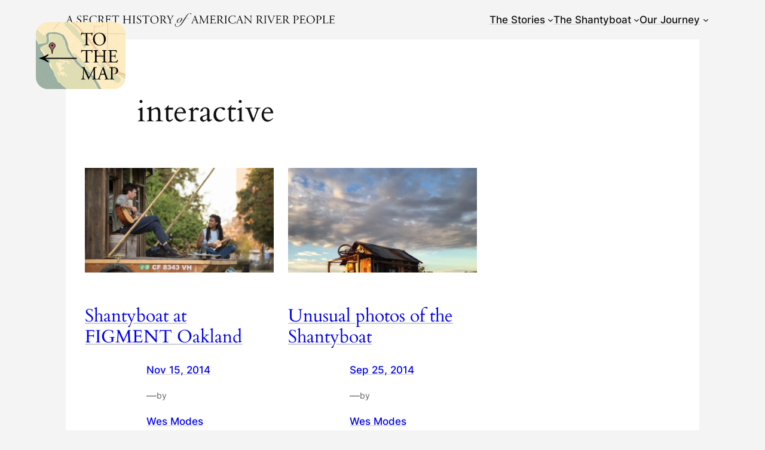

--- FILE ---
content_type: text/html; charset=UTF-8
request_url: https://peoplesriverhistory.org/tag/interactive/
body_size: 33096
content:
<!DOCTYPE html>
<html lang="en-US" prefix="og: http://ogp.me/ns# fb: http://ogp.me/ns/fb#">
<head>
	<meta charset="UTF-8" />
	<meta name="viewport" content="width=device-width, initial-scale=1" />
<meta name='robots' content='max-image-preview:large' />
	<style>img:is([sizes="auto" i], [sizes^="auto," i]) { contain-intrinsic-size: 3000px 1500px }</style>
	<title>interactive &#8211; A Secret History of American River People</title>
<link rel='dns-prefetch' href='//secure.gravatar.com' />
<link rel='dns-prefetch' href='//stats.wp.com' />
<link rel='dns-prefetch' href='//jetpack.wordpress.com' />
<link rel='dns-prefetch' href='//s0.wp.com' />
<link rel='dns-prefetch' href='//public-api.wordpress.com' />
<link rel='dns-prefetch' href='//0.gravatar.com' />
<link rel='dns-prefetch' href='//1.gravatar.com' />
<link rel='dns-prefetch' href='//2.gravatar.com' />
<link rel='dns-prefetch' href='//widgets.wp.com' />
<link rel='preconnect' href='//i0.wp.com' />
<link rel="alternate" type="application/rss+xml" title="A Secret History of American River People &raquo; Feed" href="https://peoplesriverhistory.org/feed/" />
<link rel="alternate" type="application/rss+xml" title="A Secret History of American River People &raquo; Comments Feed" href="https://peoplesriverhistory.org/comments/feed/" />
<link rel="alternate" type="application/rss+xml" title="A Secret History of American River People &raquo; interactive Tag Feed" href="https://peoplesriverhistory.org/tag/interactive/feed/" />
<script>
window._wpemojiSettings = {"baseUrl":"https:\/\/s.w.org\/images\/core\/emoji\/15.0.3\/72x72\/","ext":".png","svgUrl":"https:\/\/s.w.org\/images\/core\/emoji\/15.0.3\/svg\/","svgExt":".svg","source":{"wpemoji":"https:\/\/peoplesriverhistory.org\/wp-includes\/js\/wp-emoji.js?ver=6.7.4","twemoji":"https:\/\/peoplesriverhistory.org\/wp-includes\/js\/twemoji.js?ver=6.7.4"}};
/**
 * @output wp-includes/js/wp-emoji-loader.js
 */

/**
 * Emoji Settings as exported in PHP via _print_emoji_detection_script().
 * @typedef WPEmojiSettings
 * @type {object}
 * @property {?object} source
 * @property {?string} source.concatemoji
 * @property {?string} source.twemoji
 * @property {?string} source.wpemoji
 * @property {?boolean} DOMReady
 * @property {?Function} readyCallback
 */

/**
 * Support tests.
 * @typedef SupportTests
 * @type {object}
 * @property {?boolean} flag
 * @property {?boolean} emoji
 */

/**
 * IIFE to detect emoji support and load Twemoji if needed.
 *
 * @param {Window} window
 * @param {Document} document
 * @param {WPEmojiSettings} settings
 */
( function wpEmojiLoader( window, document, settings ) {
	if ( typeof Promise === 'undefined' ) {
		return;
	}

	var sessionStorageKey = 'wpEmojiSettingsSupports';
	var tests = [ 'flag', 'emoji' ];

	/**
	 * Checks whether the browser supports offloading to a Worker.
	 *
	 * @since 6.3.0
	 *
	 * @private
	 *
	 * @returns {boolean}
	 */
	function supportsWorkerOffloading() {
		return (
			typeof Worker !== 'undefined' &&
			typeof OffscreenCanvas !== 'undefined' &&
			typeof URL !== 'undefined' &&
			URL.createObjectURL &&
			typeof Blob !== 'undefined'
		);
	}

	/**
	 * @typedef SessionSupportTests
	 * @type {object}
	 * @property {number} timestamp
	 * @property {SupportTests} supportTests
	 */

	/**
	 * Get support tests from session.
	 *
	 * @since 6.3.0
	 *
	 * @private
	 *
	 * @returns {?SupportTests} Support tests, or null if not set or older than 1 week.
	 */
	function getSessionSupportTests() {
		try {
			/** @type {SessionSupportTests} */
			var item = JSON.parse(
				sessionStorage.getItem( sessionStorageKey )
			);
			if (
				typeof item === 'object' &&
				typeof item.timestamp === 'number' &&
				new Date().valueOf() < item.timestamp + 604800 && // Note: Number is a week in seconds.
				typeof item.supportTests === 'object'
			) {
				return item.supportTests;
			}
		} catch ( e ) {}
		return null;
	}

	/**
	 * Persist the supports in session storage.
	 *
	 * @since 6.3.0
	 *
	 * @private
	 *
	 * @param {SupportTests} supportTests Support tests.
	 */
	function setSessionSupportTests( supportTests ) {
		try {
			/** @type {SessionSupportTests} */
			var item = {
				supportTests: supportTests,
				timestamp: new Date().valueOf()
			};

			sessionStorage.setItem(
				sessionStorageKey,
				JSON.stringify( item )
			);
		} catch ( e ) {}
	}

	/**
	 * Checks if two sets of Emoji characters render the same visually.
	 *
	 * This function may be serialized to run in a Worker. Therefore, it cannot refer to variables from the containing
	 * scope. Everything must be passed by parameters.
	 *
	 * @since 4.9.0
	 *
	 * @private
	 *
	 * @param {CanvasRenderingContext2D} context 2D Context.
	 * @param {string} set1 Set of Emoji to test.
	 * @param {string} set2 Set of Emoji to test.
	 *
	 * @return {boolean} True if the two sets render the same.
	 */
	function emojiSetsRenderIdentically( context, set1, set2 ) {
		// Cleanup from previous test.
		context.clearRect( 0, 0, context.canvas.width, context.canvas.height );
		context.fillText( set1, 0, 0 );
		var rendered1 = new Uint32Array(
			context.getImageData(
				0,
				0,
				context.canvas.width,
				context.canvas.height
			).data
		);

		// Cleanup from previous test.
		context.clearRect( 0, 0, context.canvas.width, context.canvas.height );
		context.fillText( set2, 0, 0 );
		var rendered2 = new Uint32Array(
			context.getImageData(
				0,
				0,
				context.canvas.width,
				context.canvas.height
			).data
		);

		return rendered1.every( function ( rendered2Data, index ) {
			return rendered2Data === rendered2[ index ];
		} );
	}

	/**
	 * Determines if the browser properly renders Emoji that Twemoji can supplement.
	 *
	 * This function may be serialized to run in a Worker. Therefore, it cannot refer to variables from the containing
	 * scope. Everything must be passed by parameters.
	 *
	 * @since 4.2.0
	 *
	 * @private
	 *
	 * @param {CanvasRenderingContext2D} context 2D Context.
	 * @param {string} type Whether to test for support of "flag" or "emoji".
	 * @param {Function} emojiSetsRenderIdentically Reference to emojiSetsRenderIdentically function, needed due to minification.
	 *
	 * @return {boolean} True if the browser can render emoji, false if it cannot.
	 */
	function browserSupportsEmoji( context, type, emojiSetsRenderIdentically ) {
		var isIdentical;

		switch ( type ) {
			case 'flag':
				/*
				 * Test for Transgender flag compatibility. Added in Unicode 13.
				 *
				 * To test for support, we try to render it, and compare the rendering to how it would look if
				 * the browser doesn't render it correctly (white flag emoji + transgender symbol).
				 */
				isIdentical = emojiSetsRenderIdentically(
					context,
					'\uD83C\uDFF3\uFE0F\u200D\u26A7\uFE0F', // as a zero-width joiner sequence
					'\uD83C\uDFF3\uFE0F\u200B\u26A7\uFE0F' // separated by a zero-width space
				);

				if ( isIdentical ) {
					return false;
				}

				/*
				 * Test for UN flag compatibility. This is the least supported of the letter locale flags,
				 * so gives us an easy test for full support.
				 *
				 * To test for support, we try to render it, and compare the rendering to how it would look if
				 * the browser doesn't render it correctly ([U] + [N]).
				 */
				isIdentical = emojiSetsRenderIdentically(
					context,
					'\uD83C\uDDFA\uD83C\uDDF3', // as the sequence of two code points
					'\uD83C\uDDFA\u200B\uD83C\uDDF3' // as the two code points separated by a zero-width space
				);

				if ( isIdentical ) {
					return false;
				}

				/*
				 * Test for English flag compatibility. England is a country in the United Kingdom, it
				 * does not have a two letter locale code but rather a five letter sub-division code.
				 *
				 * To test for support, we try to render it, and compare the rendering to how it would look if
				 * the browser doesn't render it correctly (black flag emoji + [G] + [B] + [E] + [N] + [G]).
				 */
				isIdentical = emojiSetsRenderIdentically(
					context,
					// as the flag sequence
					'\uD83C\uDFF4\uDB40\uDC67\uDB40\uDC62\uDB40\uDC65\uDB40\uDC6E\uDB40\uDC67\uDB40\uDC7F',
					// with each code point separated by a zero-width space
					'\uD83C\uDFF4\u200B\uDB40\uDC67\u200B\uDB40\uDC62\u200B\uDB40\uDC65\u200B\uDB40\uDC6E\u200B\uDB40\uDC67\u200B\uDB40\uDC7F'
				);

				return ! isIdentical;
			case 'emoji':
				/*
				 * Four and twenty blackbirds baked in a pie.
				 *
				 * To test for Emoji 15.0 support, try to render a new emoji: Blackbird.
				 *
				 * The Blackbird is a ZWJ sequence combining 🐦 Bird and ⬛ large black square.,
				 *
				 * 0x1F426 (\uD83D\uDC26) == Bird
				 * 0x200D == Zero-Width Joiner (ZWJ) that links the code points for the new emoji or
				 * 0x200B == Zero-Width Space (ZWS) that is rendered for clients not supporting the new emoji.
				 * 0x2B1B == Large Black Square
				 *
				 * When updating this test for future Emoji releases, ensure that individual emoji that make up the
				 * sequence come from older emoji standards.
				 */
				isIdentical = emojiSetsRenderIdentically(
					context,
					'\uD83D\uDC26\u200D\u2B1B', // as the zero-width joiner sequence
					'\uD83D\uDC26\u200B\u2B1B' // separated by a zero-width space
				);

				return ! isIdentical;
		}

		return false;
	}

	/**
	 * Checks emoji support tests.
	 *
	 * This function may be serialized to run in a Worker. Therefore, it cannot refer to variables from the containing
	 * scope. Everything must be passed by parameters.
	 *
	 * @since 6.3.0
	 *
	 * @private
	 *
	 * @param {string[]} tests Tests.
	 * @param {Function} browserSupportsEmoji Reference to browserSupportsEmoji function, needed due to minification.
	 * @param {Function} emojiSetsRenderIdentically Reference to emojiSetsRenderIdentically function, needed due to minification.
	 *
	 * @return {SupportTests} Support tests.
	 */
	function testEmojiSupports( tests, browserSupportsEmoji, emojiSetsRenderIdentically ) {
		var canvas;
		if (
			typeof WorkerGlobalScope !== 'undefined' &&
			self instanceof WorkerGlobalScope
		) {
			canvas = new OffscreenCanvas( 300, 150 ); // Dimensions are default for HTMLCanvasElement.
		} else {
			canvas = document.createElement( 'canvas' );
		}

		var context = canvas.getContext( '2d', { willReadFrequently: true } );

		/*
		 * Chrome on OS X added native emoji rendering in M41. Unfortunately,
		 * it doesn't work when the font is bolder than 500 weight. So, we
		 * check for bold rendering support to avoid invisible emoji in Chrome.
		 */
		context.textBaseline = 'top';
		context.font = '600 32px Arial';

		var supports = {};
		tests.forEach( function ( test ) {
			supports[ test ] = browserSupportsEmoji( context, test, emojiSetsRenderIdentically );
		} );
		return supports;
	}

	/**
	 * Adds a script to the head of the document.
	 *
	 * @ignore
	 *
	 * @since 4.2.0
	 *
	 * @param {string} src The url where the script is located.
	 *
	 * @return {void}
	 */
	function addScript( src ) {
		var script = document.createElement( 'script' );
		script.src = src;
		script.defer = true;
		document.head.appendChild( script );
	}

	settings.supports = {
		everything: true,
		everythingExceptFlag: true
	};

	// Create a promise for DOMContentLoaded since the worker logic may finish after the event has fired.
	var domReadyPromise = new Promise( function ( resolve ) {
		document.addEventListener( 'DOMContentLoaded', resolve, {
			once: true
		} );
	} );

	// Obtain the emoji support from the browser, asynchronously when possible.
	new Promise( function ( resolve ) {
		var supportTests = getSessionSupportTests();
		if ( supportTests ) {
			resolve( supportTests );
			return;
		}

		if ( supportsWorkerOffloading() ) {
			try {
				// Note that the functions are being passed as arguments due to minification.
				var workerScript =
					'postMessage(' +
					testEmojiSupports.toString() +
					'(' +
					[
						JSON.stringify( tests ),
						browserSupportsEmoji.toString(),
						emojiSetsRenderIdentically.toString()
					].join( ',' ) +
					'));';
				var blob = new Blob( [ workerScript ], {
					type: 'text/javascript'
				} );
				var worker = new Worker( URL.createObjectURL( blob ), { name: 'wpTestEmojiSupports' } );
				worker.onmessage = function ( event ) {
					supportTests = event.data;
					setSessionSupportTests( supportTests );
					worker.terminate();
					resolve( supportTests );
				};
				return;
			} catch ( e ) {}
		}

		supportTests = testEmojiSupports( tests, browserSupportsEmoji, emojiSetsRenderIdentically );
		setSessionSupportTests( supportTests );
		resolve( supportTests );
	} )
		// Once the browser emoji support has been obtained from the session, finalize the settings.
		.then( function ( supportTests ) {
			/*
			 * Tests the browser support for flag emojis and other emojis, and adjusts the
			 * support settings accordingly.
			 */
			for ( var test in supportTests ) {
				settings.supports[ test ] = supportTests[ test ];

				settings.supports.everything =
					settings.supports.everything && settings.supports[ test ];

				if ( 'flag' !== test ) {
					settings.supports.everythingExceptFlag =
						settings.supports.everythingExceptFlag &&
						settings.supports[ test ];
				}
			}

			settings.supports.everythingExceptFlag =
				settings.supports.everythingExceptFlag &&
				! settings.supports.flag;

			// Sets DOMReady to false and assigns a ready function to settings.
			settings.DOMReady = false;
			settings.readyCallback = function () {
				settings.DOMReady = true;
			};
		} )
		.then( function () {
			return domReadyPromise;
		} )
		.then( function () {
			// When the browser can not render everything we need to load a polyfill.
			if ( ! settings.supports.everything ) {
				settings.readyCallback();

				var src = settings.source || {};

				if ( src.concatemoji ) {
					addScript( src.concatemoji );
				} else if ( src.wpemoji && src.twemoji ) {
					addScript( src.twemoji );
					addScript( src.wpemoji );
				}
			}
		} );
} )( window, document, window._wpemojiSettings );
</script>
<style id='wp-block-site-logo-inline-css'>
.wp-block-site-logo{
  box-sizing:border-box;
  line-height:0;
}
.wp-block-site-logo a{
  display:inline-block;
  line-height:0;
}
.wp-block-site-logo.is-default-size img{
  height:auto;
  width:120px;
}
.wp-block-site-logo img{
  height:auto;
  max-width:100%;
}
.wp-block-site-logo a,.wp-block-site-logo img{
  border-radius:inherit;
}
.wp-block-site-logo.aligncenter{
  margin-left:auto;
  margin-right:auto;
  text-align:center;
}

:root :where(.wp-block-site-logo.is-style-rounded){
  border-radius:9999px;
}
</style>
<style id='wp-block-group-inline-css'>
.wp-block-group{
  box-sizing:border-box;
}

:where(.wp-block-group.wp-block-group-is-layout-constrained){
  position:relative;
}
</style>
<style id='wp-block-navigation-link-inline-css'>
.wp-block-navigation .wp-block-navigation-item__label{
  overflow-wrap:break-word;
}
.wp-block-navigation .wp-block-navigation-item__description{
  display:none;
}

.link-ui-tools{
  border-top:1px solid #f0f0f0;
  padding:8px;
}

.link-ui-block-inserter{
  padding-top:8px;
}

.link-ui-block-inserter__back{
  margin-left:8px;
  text-transform:uppercase;
}

				.is-style-arrow-link .wp-block-navigation-item__label:after {
					content: "\2197";
					padding-inline-start: 0.25rem;
					vertical-align: middle;
					text-decoration: none;
					display: inline-block;
				}
</style>
<link rel='stylesheet' id='wp-block-navigation-css' href='https://peoplesriverhistory.org/wp-includes/blocks/navigation/style.css?ver=6.7.4' media='all' />
<style id='wp-block-query-title-inline-css'>
.wp-block-query-title{
  box-sizing:border-box;
}
</style>
<style id='wp-block-term-description-inline-css'>
:where(.wp-block-term-description){
  box-sizing:border-box;
  margin-bottom:var(--wp--style--block-gap);
  margin-top:var(--wp--style--block-gap);
}

.wp-block-term-description p{
  margin-bottom:0;
  margin-top:0;
}
</style>
<style id='wp-block-columns-inline-css'>
.wp-block-columns{
  align-items:normal !important;
  box-sizing:border-box;
  display:flex;
  flex-wrap:wrap !important;
}
@media (min-width:782px){
  .wp-block-columns{
    flex-wrap:nowrap !important;
  }
}
.wp-block-columns.are-vertically-aligned-top{
  align-items:flex-start;
}
.wp-block-columns.are-vertically-aligned-center{
  align-items:center;
}
.wp-block-columns.are-vertically-aligned-bottom{
  align-items:flex-end;
}
@media (max-width:781px){
  .wp-block-columns:not(.is-not-stacked-on-mobile)>.wp-block-column{
    flex-basis:100% !important;
  }
}
@media (min-width:782px){
  .wp-block-columns:not(.is-not-stacked-on-mobile)>.wp-block-column{
    flex-basis:0;
    flex-grow:1;
  }
  .wp-block-columns:not(.is-not-stacked-on-mobile)>.wp-block-column[style*=flex-basis]{
    flex-grow:0;
  }
}
.wp-block-columns.is-not-stacked-on-mobile{
  flex-wrap:nowrap !important;
}
.wp-block-columns.is-not-stacked-on-mobile>.wp-block-column{
  flex-basis:0;
  flex-grow:1;
}
.wp-block-columns.is-not-stacked-on-mobile>.wp-block-column[style*=flex-basis]{
  flex-grow:0;
}

:where(.wp-block-columns){
  margin-bottom:1.75em;
}

:where(.wp-block-columns.has-background){
  padding:1.25em 2.375em;
}

.wp-block-column{
  flex-grow:1;
  min-width:0;
  overflow-wrap:break-word;
  word-break:break-word;
}
.wp-block-column.is-vertically-aligned-top{
  align-self:flex-start;
}
.wp-block-column.is-vertically-aligned-center{
  align-self:center;
}
.wp-block-column.is-vertically-aligned-bottom{
  align-self:flex-end;
}
.wp-block-column.is-vertically-aligned-stretch{
  align-self:stretch;
}
.wp-block-column.is-vertically-aligned-bottom,.wp-block-column.is-vertically-aligned-center,.wp-block-column.is-vertically-aligned-top{
  width:100%;
}
</style>
<style id='wp-block-paragraph-inline-css'>
.is-small-text{
  font-size:.875em;
}

.is-regular-text{
  font-size:1em;
}

.is-large-text{
  font-size:2.25em;
}

.is-larger-text{
  font-size:3em;
}

.has-drop-cap:not(:focus):first-letter{
  float:left;
  font-size:8.4em;
  font-style:normal;
  font-weight:100;
  line-height:.68;
  margin:.05em .1em 0 0;
  text-transform:uppercase;
}

body.rtl .has-drop-cap:not(:focus):first-letter{
  float:none;
  margin-left:.1em;
}

p.has-drop-cap.has-background{
  overflow:hidden;
}

:root :where(p.has-background){
  padding:1.25em 2.375em;
}

:where(p.has-text-color:not(.has-link-color)) a{
  color:inherit;
}

p.has-text-align-left[style*="writing-mode:vertical-lr"],p.has-text-align-right[style*="writing-mode:vertical-rl"]{
  rotate:180deg;
}
</style>
<style id='wp-block-post-featured-image-inline-css'>
.wp-block-post-featured-image{
  margin-left:0;
  margin-right:0;
}
.wp-block-post-featured-image a{
  display:block;
  height:100%;
}
.wp-block-post-featured-image :where(img){
  box-sizing:border-box;
  height:auto;
  max-width:100%;
  vertical-align:bottom;
  width:100%;
}
.wp-block-post-featured-image.alignfull img,.wp-block-post-featured-image.alignwide img{
  width:100%;
}
.wp-block-post-featured-image .wp-block-post-featured-image__overlay.has-background-dim{
  background-color:#000;
  inset:0;
  position:absolute;
}
.wp-block-post-featured-image{
  position:relative;
}

.wp-block-post-featured-image .wp-block-post-featured-image__overlay.has-background-gradient{
  background-color:initial;
}
.wp-block-post-featured-image .wp-block-post-featured-image__overlay.has-background-dim-0{
  opacity:0;
}
.wp-block-post-featured-image .wp-block-post-featured-image__overlay.has-background-dim-10{
  opacity:.1;
}
.wp-block-post-featured-image .wp-block-post-featured-image__overlay.has-background-dim-20{
  opacity:.2;
}
.wp-block-post-featured-image .wp-block-post-featured-image__overlay.has-background-dim-30{
  opacity:.3;
}
.wp-block-post-featured-image .wp-block-post-featured-image__overlay.has-background-dim-40{
  opacity:.4;
}
.wp-block-post-featured-image .wp-block-post-featured-image__overlay.has-background-dim-50{
  opacity:.5;
}
.wp-block-post-featured-image .wp-block-post-featured-image__overlay.has-background-dim-60{
  opacity:.6;
}
.wp-block-post-featured-image .wp-block-post-featured-image__overlay.has-background-dim-70{
  opacity:.7;
}
.wp-block-post-featured-image .wp-block-post-featured-image__overlay.has-background-dim-80{
  opacity:.8;
}
.wp-block-post-featured-image .wp-block-post-featured-image__overlay.has-background-dim-90{
  opacity:.9;
}
.wp-block-post-featured-image .wp-block-post-featured-image__overlay.has-background-dim-100{
  opacity:1;
}
.wp-block-post-featured-image:where(.alignleft,.alignright){
  width:100%;
}
</style>
<style id='wp-block-post-title-inline-css'>
.wp-block-post-title{
  box-sizing:border-box;
  word-break:break-word;
}
.wp-block-post-title :where(a){
  display:inline-block;
  font-family:inherit;
  font-size:inherit;
  font-style:inherit;
  font-weight:inherit;
  letter-spacing:inherit;
  line-height:inherit;
  text-decoration:inherit;
}
</style>
<style id='wp-block-post-date-inline-css'>
.wp-block-post-date{
  box-sizing:border-box;
}
</style>
<style id='wp-block-post-author-name-inline-css'>
.wp-block-post-author-name{
  box-sizing:border-box;
}
</style>
<style id='wp-block-post-terms-inline-css'>
.wp-block-post-terms{
  box-sizing:border-box;
}
.wp-block-post-terms .wp-block-post-terms__separator{
  white-space:pre-wrap;
}

				.is-style-pill a,
				.is-style-pill span:not([class], [data-rich-text-placeholder]) {
					display: inline-block;
					background-color: var(--wp--preset--color--base-2);
					padding: 0.375rem 0.875rem;
					border-radius: var(--wp--preset--spacing--20);
				}

				.is-style-pill a:hover {
					background-color: var(--wp--preset--color--contrast-3);
				}
</style>
<style id='wp-block-post-excerpt-inline-css'>
:where(.wp-block-post-excerpt){
  box-sizing:border-box;
  margin-bottom:var(--wp--style--block-gap);
  margin-top:var(--wp--style--block-gap);
}

.wp-block-post-excerpt__excerpt{
  margin-bottom:0;
  margin-top:0;
}

.wp-block-post-excerpt__more-text{
  margin-bottom:0;
  margin-top:var(--wp--style--block-gap);
}

.wp-block-post-excerpt__more-link{
  display:inline-block;
}
</style>
<style id='wp-block-spacer-inline-css'>
.wp-block-spacer{
  clear:both;
}
</style>
<style id='wp-block-post-template-inline-css'>
.wp-block-post-template{
  list-style:none;
  margin-bottom:0;
  margin-top:0;
  max-width:100%;
  padding:0;
}
.wp-block-post-template.is-flex-container{
  display:flex;
  flex-direction:row;
  flex-wrap:wrap;
  gap:1.25em;
}
.wp-block-post-template.is-flex-container>li{
  margin:0;
  width:100%;
}
@media (min-width:600px){
  .wp-block-post-template.is-flex-container.is-flex-container.columns-2>li{
    width:calc(50% - .625em);
  }
  .wp-block-post-template.is-flex-container.is-flex-container.columns-3>li{
    width:calc(33.33333% - .83333em);
  }
  .wp-block-post-template.is-flex-container.is-flex-container.columns-4>li{
    width:calc(25% - .9375em);
  }
  .wp-block-post-template.is-flex-container.is-flex-container.columns-5>li{
    width:calc(20% - 1em);
  }
  .wp-block-post-template.is-flex-container.is-flex-container.columns-6>li{
    width:calc(16.66667% - 1.04167em);
  }
}

@media (max-width:600px){
  .wp-block-post-template-is-layout-grid.wp-block-post-template-is-layout-grid.wp-block-post-template-is-layout-grid.wp-block-post-template-is-layout-grid{
    grid-template-columns:1fr;
  }
}
.wp-block-post-template-is-layout-constrained>li>.alignright,.wp-block-post-template-is-layout-flow>li>.alignright{
  float:right;
  margin-inline-end:0;
  margin-inline-start:2em;
}

.wp-block-post-template-is-layout-constrained>li>.alignleft,.wp-block-post-template-is-layout-flow>li>.alignleft{
  float:left;
  margin-inline-end:2em;
  margin-inline-start:0;
}

.wp-block-post-template-is-layout-constrained>li>.aligncenter,.wp-block-post-template-is-layout-flow>li>.aligncenter{
  margin-inline-end:auto;
  margin-inline-start:auto;
}
</style>
<style id='wp-block-query-pagination-inline-css'>
.wp-block-query-pagination.is-content-justification-space-between>.wp-block-query-pagination-next:last-of-type{
  margin-inline-start:auto;
}
.wp-block-query-pagination.is-content-justification-space-between>.wp-block-query-pagination-previous:first-child{
  margin-inline-end:auto;
}
.wp-block-query-pagination .wp-block-query-pagination-previous-arrow{
  display:inline-block;
  margin-right:1ch;
}
.wp-block-query-pagination .wp-block-query-pagination-previous-arrow:not(.is-arrow-chevron){
  transform:scaleX(1);
}
.wp-block-query-pagination .wp-block-query-pagination-next-arrow{
  display:inline-block;
  margin-left:1ch;
}
.wp-block-query-pagination .wp-block-query-pagination-next-arrow:not(.is-arrow-chevron){
  transform:scaleX(1);
}
.wp-block-query-pagination.aligncenter{
  justify-content:center;
}
</style>
<style id='wp-block-button-inline-css'>
.wp-block-button__link{
  box-sizing:border-box;
  cursor:pointer;
  display:inline-block;
  text-align:center;
  word-break:break-word;
}
.wp-block-button__link.aligncenter{
  text-align:center;
}
.wp-block-button__link.alignright{
  text-align:right;
}

:where(.wp-block-button__link){
  border-radius:9999px;
  box-shadow:none;
  padding:calc(.667em + 2px) calc(1.333em + 2px);
  text-decoration:none;
}

.wp-block-button[style*=text-decoration] .wp-block-button__link{
  text-decoration:inherit;
}

.wp-block-buttons>.wp-block-button.has-custom-width{
  max-width:none;
}
.wp-block-buttons>.wp-block-button.has-custom-width .wp-block-button__link{
  width:100%;
}
.wp-block-buttons>.wp-block-button.has-custom-font-size .wp-block-button__link{
  font-size:inherit;
}
.wp-block-buttons>.wp-block-button.wp-block-button__width-25{
  width:calc(25% - var(--wp--style--block-gap, .5em)*.75);
}
.wp-block-buttons>.wp-block-button.wp-block-button__width-50{
  width:calc(50% - var(--wp--style--block-gap, .5em)*.5);
}
.wp-block-buttons>.wp-block-button.wp-block-button__width-75{
  width:calc(75% - var(--wp--style--block-gap, .5em)*.25);
}
.wp-block-buttons>.wp-block-button.wp-block-button__width-100{
  flex-basis:100%;
  width:100%;
}

.wp-block-buttons.is-vertical>.wp-block-button.wp-block-button__width-25{
  width:25%;
}
.wp-block-buttons.is-vertical>.wp-block-button.wp-block-button__width-50{
  width:50%;
}
.wp-block-buttons.is-vertical>.wp-block-button.wp-block-button__width-75{
  width:75%;
}

.wp-block-button.is-style-squared,.wp-block-button__link.wp-block-button.is-style-squared{
  border-radius:0;
}

.wp-block-button.no-border-radius,.wp-block-button__link.no-border-radius{
  border-radius:0 !important;
}

:root :where(.wp-block-button .wp-block-button__link.is-style-outline),:root :where(.wp-block-button.is-style-outline>.wp-block-button__link){
  border:2px solid;
  padding:.667em 1.333em;
}
:root :where(.wp-block-button .wp-block-button__link.is-style-outline:not(.has-text-color)),:root :where(.wp-block-button.is-style-outline>.wp-block-button__link:not(.has-text-color)){
  color:currentColor;
}
:root :where(.wp-block-button .wp-block-button__link.is-style-outline:not(.has-background)),:root :where(.wp-block-button.is-style-outline>.wp-block-button__link:not(.has-background)){
  background-color:initial;
  background-image:none;
}
</style>
<style id='twentytwentyfour-button-style-outline-inline-css'>
.wp-block-button.is-style-outline
	> .wp-block-button__link:not(.has-text-color, .has-background):hover {
	background-color: var(--wp--preset--color--contrast-2, var(--wp--preset--color--contrast, transparent));
	color: var(--wp--preset--color--base);
	border-color: var(--wp--preset--color--contrast-2, var(--wp--preset--color--contrast, currentColor));
}

</style>
<style id='wp-block-buttons-inline-css'>
.wp-block-buttons.is-vertical{
  flex-direction:column;
}
.wp-block-buttons.is-vertical>.wp-block-button:last-child{
  margin-bottom:0;
}
.wp-block-buttons>.wp-block-button{
  display:inline-block;
  margin:0;
}
.wp-block-buttons.is-content-justification-left{
  justify-content:flex-start;
}
.wp-block-buttons.is-content-justification-left.is-vertical{
  align-items:flex-start;
}
.wp-block-buttons.is-content-justification-center{
  justify-content:center;
}
.wp-block-buttons.is-content-justification-center.is-vertical{
  align-items:center;
}
.wp-block-buttons.is-content-justification-right{
  justify-content:flex-end;
}
.wp-block-buttons.is-content-justification-right.is-vertical{
  align-items:flex-end;
}
.wp-block-buttons.is-content-justification-space-between{
  justify-content:space-between;
}
.wp-block-buttons.aligncenter{
  text-align:center;
}
.wp-block-buttons:not(.is-content-justification-space-between,.is-content-justification-right,.is-content-justification-left,.is-content-justification-center) .wp-block-button.aligncenter{
  margin-left:auto;
  margin-right:auto;
  width:100%;
}
.wp-block-buttons[style*=text-decoration] .wp-block-button,.wp-block-buttons[style*=text-decoration] .wp-block-button__link{
  text-decoration:inherit;
}
.wp-block-buttons.has-custom-font-size .wp-block-button__link{
  font-size:inherit;
}

.wp-block-button.aligncenter{
  text-align:center;
}
</style>
<link rel='stylesheet' id='wp-block-image-css' href='https://peoplesriverhistory.org/wp-includes/blocks/image/style.css?ver=6.7.4' media='all' />
<style id='wp-block-site-tagline-inline-css'>
.wp-block-site-tagline{
  box-sizing:border-box;
}
</style>
<style id='wp-block-search-inline-css'>
.wp-block-search__button{
  margin-left:10px;
  word-break:normal;
}
.wp-block-search__button.has-icon{
  line-height:0;
}
.wp-block-search__button svg{
  height:1.25em;
  min-height:24px;
  min-width:24px;
  width:1.25em;
  fill:currentColor;
  vertical-align:text-bottom;
}

:where(.wp-block-search__button){
  border:1px solid #ccc;
  padding:6px 10px;
}

.wp-block-search__inside-wrapper{
  display:flex;
  flex:auto;
  flex-wrap:nowrap;
  max-width:100%;
}

.wp-block-search__label{
  width:100%;
}

.wp-block-search__input{
  appearance:none;
  border:1px solid #949494;
  flex-grow:1;
  margin-left:0;
  margin-right:0;
  min-width:3rem;
  padding:8px;
  text-decoration:unset !important;
}

.wp-block-search.wp-block-search__button-only .wp-block-search__button{
  flex-shrink:0;
  margin-left:0;
  max-width:100%;
}
.wp-block-search.wp-block-search__button-only .wp-block-search__button[aria-expanded=true]{
  max-width:calc(100% - 100px);
}
.wp-block-search.wp-block-search__button-only .wp-block-search__inside-wrapper{
  min-width:0 !important;
  transition-property:width;
}
.wp-block-search.wp-block-search__button-only .wp-block-search__input{
  flex-basis:100%;
  transition-duration:.3s;
}
.wp-block-search.wp-block-search__button-only.wp-block-search__searchfield-hidden,.wp-block-search.wp-block-search__button-only.wp-block-search__searchfield-hidden .wp-block-search__inside-wrapper{
  overflow:hidden;
}
.wp-block-search.wp-block-search__button-only.wp-block-search__searchfield-hidden .wp-block-search__input{
  border-left-width:0 !important;
  border-right-width:0 !important;
  flex-basis:0;
  flex-grow:0;
  margin:0;
  min-width:0 !important;
  padding-left:0 !important;
  padding-right:0 !important;
  width:0 !important;
}

:where(.wp-block-search__input){
  font-family:inherit;
  font-size:inherit;
  font-style:inherit;
  font-weight:inherit;
  letter-spacing:inherit;
  line-height:inherit;
  text-transform:inherit;
}

:where(.wp-block-search__button-inside .wp-block-search__inside-wrapper){
  border:1px solid #949494;
  box-sizing:border-box;
  padding:4px;
}
:where(.wp-block-search__button-inside .wp-block-search__inside-wrapper) .wp-block-search__input{
  border:none;
  border-radius:0;
  padding:0 4px;
}
:where(.wp-block-search__button-inside .wp-block-search__inside-wrapper) .wp-block-search__input:focus{
  outline:none;
}
:where(.wp-block-search__button-inside .wp-block-search__inside-wrapper) :where(.wp-block-search__button){
  padding:4px 8px;
}

.wp-block-search.aligncenter .wp-block-search__inside-wrapper{
  margin:auto;
}

.wp-block[data-align=right] .wp-block-search.wp-block-search__button-only .wp-block-search__inside-wrapper{
  float:right;
}
</style>
<style id='wp-block-library-inline-css'>
:root{
  --wp-admin-theme-color:#007cba;
  --wp-admin-theme-color--rgb:0, 124, 186;
  --wp-admin-theme-color-darker-10:#006ba1;
  --wp-admin-theme-color-darker-10--rgb:0, 107, 161;
  --wp-admin-theme-color-darker-20:#005a87;
  --wp-admin-theme-color-darker-20--rgb:0, 90, 135;
  --wp-admin-border-width-focus:2px;
  --wp-block-synced-color:#7a00df;
  --wp-block-synced-color--rgb:122, 0, 223;
  --wp-bound-block-color:var(--wp-block-synced-color);
}
@media (min-resolution:192dpi){
  :root{
    --wp-admin-border-width-focus:1.5px;
  }
}
.wp-element-button{
  cursor:pointer;
}

:root{
  --wp--preset--font-size--normal:16px;
  --wp--preset--font-size--huge:42px;
}
:root .has-very-light-gray-background-color{
  background-color:#eee;
}
:root .has-very-dark-gray-background-color{
  background-color:#313131;
}
:root .has-very-light-gray-color{
  color:#eee;
}
:root .has-very-dark-gray-color{
  color:#313131;
}
:root .has-vivid-green-cyan-to-vivid-cyan-blue-gradient-background{
  background:linear-gradient(135deg, #00d084, #0693e3);
}
:root .has-purple-crush-gradient-background{
  background:linear-gradient(135deg, #34e2e4, #4721fb 50%, #ab1dfe);
}
:root .has-hazy-dawn-gradient-background{
  background:linear-gradient(135deg, #faaca8, #dad0ec);
}
:root .has-subdued-olive-gradient-background{
  background:linear-gradient(135deg, #fafae1, #67a671);
}
:root .has-atomic-cream-gradient-background{
  background:linear-gradient(135deg, #fdd79a, #004a59);
}
:root .has-nightshade-gradient-background{
  background:linear-gradient(135deg, #330968, #31cdcf);
}
:root .has-midnight-gradient-background{
  background:linear-gradient(135deg, #020381, #2874fc);
}

.has-regular-font-size{
  font-size:1em;
}

.has-larger-font-size{
  font-size:2.625em;
}

.has-normal-font-size{
  font-size:var(--wp--preset--font-size--normal);
}

.has-huge-font-size{
  font-size:var(--wp--preset--font-size--huge);
}

.has-text-align-center{
  text-align:center;
}

.has-text-align-left{
  text-align:left;
}

.has-text-align-right{
  text-align:right;
}

#end-resizable-editor-section{
  display:none;
}

.aligncenter{
  clear:both;
}

.items-justified-left{
  justify-content:flex-start;
}

.items-justified-center{
  justify-content:center;
}

.items-justified-right{
  justify-content:flex-end;
}

.items-justified-space-between{
  justify-content:space-between;
}

.screen-reader-text{
  border:0;
  clip:rect(1px, 1px, 1px, 1px);
  clip-path:inset(50%);
  height:1px;
  margin:-1px;
  overflow:hidden;
  padding:0;
  position:absolute;
  width:1px;
  word-wrap:normal !important;
}

.screen-reader-text:focus{
  background-color:#ddd;
  clip:auto !important;
  clip-path:none;
  color:#444;
  display:block;
  font-size:1em;
  height:auto;
  left:5px;
  line-height:normal;
  padding:15px 23px 14px;
  text-decoration:none;
  top:5px;
  width:auto;
  z-index:100000;
}
html :where(.has-border-color){
  border-style:solid;
}

html :where([style*=border-top-color]){
  border-top-style:solid;
}

html :where([style*=border-right-color]){
  border-right-style:solid;
}

html :where([style*=border-bottom-color]){
  border-bottom-style:solid;
}

html :where([style*=border-left-color]){
  border-left-style:solid;
}

html :where([style*=border-width]){
  border-style:solid;
}

html :where([style*=border-top-width]){
  border-top-style:solid;
}

html :where([style*=border-right-width]){
  border-right-style:solid;
}

html :where([style*=border-bottom-width]){
  border-bottom-style:solid;
}

html :where([style*=border-left-width]){
  border-left-style:solid;
}
html :where(img[class*=wp-image-]){
  height:auto;
  max-width:100%;
}
:where(figure){
  margin:0 0 1em;
}

html :where(.is-position-sticky){
  --wp-admin--admin-bar--position-offset:var(--wp-admin--admin-bar--height, 0px);
}

@media screen and (max-width:600px){
  html :where(.is-position-sticky){
    --wp-admin--admin-bar--position-offset:0px;
  }
}
</style>
<style id='global-styles-inline-css'>
:root{--wp--preset--aspect-ratio--square: 1;--wp--preset--aspect-ratio--4-3: 4/3;--wp--preset--aspect-ratio--3-4: 3/4;--wp--preset--aspect-ratio--3-2: 3/2;--wp--preset--aspect-ratio--2-3: 2/3;--wp--preset--aspect-ratio--16-9: 16/9;--wp--preset--aspect-ratio--9-16: 9/16;--wp--preset--color--black: #000000;--wp--preset--color--cyan-bluish-gray: #abb8c3;--wp--preset--color--white: #ffffff;--wp--preset--color--pale-pink: #f78da7;--wp--preset--color--vivid-red: #cf2e2e;--wp--preset--color--luminous-vivid-orange: #ff6900;--wp--preset--color--luminous-vivid-amber: #fcb900;--wp--preset--color--light-green-cyan: #7bdcb5;--wp--preset--color--vivid-green-cyan: #00d084;--wp--preset--color--pale-cyan-blue: #8ed1fc;--wp--preset--color--vivid-cyan-blue: #0693e3;--wp--preset--color--vivid-purple: #9b51e0;--wp--preset--color--base: #f4f4f4;--wp--preset--color--base-2: #ffffff;--wp--preset--color--contrast: #111111;--wp--preset--color--contrast-2: #636363;--wp--preset--color--contrast-3: #A4A4A4;--wp--preset--color--accent: #cfcabe;--wp--preset--color--accent-2: #c2a990;--wp--preset--color--accent-3: #d8613c;--wp--preset--color--accent-4: #b1c5a4;--wp--preset--color--accent-5: #b5bdbc;--wp--preset--gradient--vivid-cyan-blue-to-vivid-purple: linear-gradient(135deg,rgba(6,147,227,1) 0%,rgb(155,81,224) 100%);--wp--preset--gradient--light-green-cyan-to-vivid-green-cyan: linear-gradient(135deg,rgb(122,220,180) 0%,rgb(0,208,130) 100%);--wp--preset--gradient--luminous-vivid-amber-to-luminous-vivid-orange: linear-gradient(135deg,rgba(252,185,0,1) 0%,rgba(255,105,0,1) 100%);--wp--preset--gradient--luminous-vivid-orange-to-vivid-red: linear-gradient(135deg,rgba(255,105,0,1) 0%,rgb(207,46,46) 100%);--wp--preset--gradient--very-light-gray-to-cyan-bluish-gray: linear-gradient(135deg,rgb(238,238,238) 0%,rgb(169,184,195) 100%);--wp--preset--gradient--cool-to-warm-spectrum: linear-gradient(135deg,rgb(74,234,220) 0%,rgb(151,120,209) 20%,rgb(207,42,186) 40%,rgb(238,44,130) 60%,rgb(251,105,98) 80%,rgb(254,248,76) 100%);--wp--preset--gradient--blush-light-purple: linear-gradient(135deg,rgb(255,206,236) 0%,rgb(152,150,240) 100%);--wp--preset--gradient--blush-bordeaux: linear-gradient(135deg,rgb(254,205,165) 0%,rgb(254,45,45) 50%,rgb(107,0,62) 100%);--wp--preset--gradient--luminous-dusk: linear-gradient(135deg,rgb(255,203,112) 0%,rgb(199,81,192) 50%,rgb(65,88,208) 100%);--wp--preset--gradient--pale-ocean: linear-gradient(135deg,rgb(255,245,203) 0%,rgb(182,227,212) 50%,rgb(51,167,181) 100%);--wp--preset--gradient--electric-grass: linear-gradient(135deg,rgb(202,248,128) 0%,rgb(113,206,126) 100%);--wp--preset--gradient--midnight: linear-gradient(135deg,rgb(2,3,129) 0%,rgb(40,116,252) 100%);--wp--preset--gradient--gradient-1: linear-gradient(to bottom, #cfcabe 0%, #F9F9F9 100%);--wp--preset--gradient--gradient-2: linear-gradient(to bottom, #C2A990 0%, #F9F9F9 100%);--wp--preset--gradient--gradient-3: linear-gradient(to bottom, #D8613C 0%, #F9F9F9 100%);--wp--preset--gradient--gradient-4: linear-gradient(to bottom, #B1C5A4 0%, #F9F9F9 100%);--wp--preset--gradient--gradient-5: linear-gradient(to bottom, #B5BDBC 0%, #F9F9F9 100%);--wp--preset--gradient--gradient-6: linear-gradient(to bottom, #A4A4A4 0%, #F9F9F9 100%);--wp--preset--gradient--gradient-7: linear-gradient(to bottom, #cfcabe 50%, #F9F9F9 50%);--wp--preset--gradient--gradient-8: linear-gradient(to bottom, #C2A990 50%, #F9F9F9 50%);--wp--preset--gradient--gradient-9: linear-gradient(to bottom, #D8613C 50%, #F9F9F9 50%);--wp--preset--gradient--gradient-10: linear-gradient(to bottom, #B1C5A4 50%, #F9F9F9 50%);--wp--preset--gradient--gradient-11: linear-gradient(to bottom, #B5BDBC 50%, #F9F9F9 50%);--wp--preset--gradient--gradient-12: linear-gradient(to bottom, #A4A4A4 50%, #F9F9F9 50%);--wp--preset--font-size--small: 0.9rem;--wp--preset--font-size--medium: 1.05rem;--wp--preset--font-size--large: clamp(1.39rem, 1.39rem + ((1vw - 0.2rem) * 0.767), 1.85rem);--wp--preset--font-size--x-large: clamp(1.85rem, 1.85rem + ((1vw - 0.2rem) * 1.083), 2.5rem);--wp--preset--font-size--xx-large: clamp(2.5rem, 2.5rem + ((1vw - 0.2rem) * 1.283), 3.27rem);--wp--preset--font-family--body: "Inter", sans-serif;--wp--preset--font-family--heading: Cardo;--wp--preset--font-family--system-sans-serif: -apple-system, BlinkMacSystemFont, avenir next, avenir, segoe ui, helvetica neue, helvetica, Cantarell, Ubuntu, roboto, noto, arial, sans-serif;--wp--preset--font-family--system-serif: Iowan Old Style, Apple Garamond, Baskerville, Times New Roman, Droid Serif, Times, Source Serif Pro, serif, Apple Color Emoji, Segoe UI Emoji, Segoe UI Symbol;--wp--preset--spacing--20: min(1.5rem, 2vw);--wp--preset--spacing--30: min(2.5rem, 3vw);--wp--preset--spacing--40: min(4rem, 5vw);--wp--preset--spacing--50: min(6.5rem, 8vw);--wp--preset--spacing--60: min(10.5rem, 13vw);--wp--preset--spacing--70: 3.38rem;--wp--preset--spacing--80: 5.06rem;--wp--preset--spacing--10: 1rem;--wp--preset--shadow--natural: 6px 6px 9px rgba(0, 0, 0, 0.2);--wp--preset--shadow--deep: 12px 12px 50px rgba(0, 0, 0, 0.4);--wp--preset--shadow--sharp: 6px 6px 0px rgba(0, 0, 0, 0.2);--wp--preset--shadow--outlined: 6px 6px 0px -3px rgba(255, 255, 255, 1), 6px 6px rgba(0, 0, 0, 1);--wp--preset--shadow--crisp: 6px 6px 0px rgba(0, 0, 0, 1);}:root { --wp--style--global--content-size: 720px;--wp--style--global--wide-size: 1280px; }:where(body) { margin: 0; }.wp-site-blocks { padding-top: var(--wp--style--root--padding-top); padding-bottom: var(--wp--style--root--padding-bottom); }.has-global-padding { padding-right: var(--wp--style--root--padding-right); padding-left: var(--wp--style--root--padding-left); }.has-global-padding > .alignfull { margin-right: calc(var(--wp--style--root--padding-right) * -1); margin-left: calc(var(--wp--style--root--padding-left) * -1); }.has-global-padding :where(:not(.alignfull.is-layout-flow) > .has-global-padding:not(.wp-block-block, .alignfull)) { padding-right: 0; padding-left: 0; }.has-global-padding :where(:not(.alignfull.is-layout-flow) > .has-global-padding:not(.wp-block-block, .alignfull)) > .alignfull { margin-left: 0; margin-right: 0; }.wp-site-blocks > .alignleft { float: left; margin-right: 2em; }.wp-site-blocks > .alignright { float: right; margin-left: 2em; }.wp-site-blocks > .aligncenter { justify-content: center; margin-left: auto; margin-right: auto; }:where(.wp-site-blocks) > * { margin-block-start: 1.2rem; margin-block-end: 0; }:where(.wp-site-blocks) > :first-child { margin-block-start: 0; }:where(.wp-site-blocks) > :last-child { margin-block-end: 0; }:root { --wp--style--block-gap: 1.2rem; }:root :where(.is-layout-flow) > :first-child{margin-block-start: 0;}:root :where(.is-layout-flow) > :last-child{margin-block-end: 0;}:root :where(.is-layout-flow) > *{margin-block-start: 1.2rem;margin-block-end: 0;}:root :where(.is-layout-constrained) > :first-child{margin-block-start: 0;}:root :where(.is-layout-constrained) > :last-child{margin-block-end: 0;}:root :where(.is-layout-constrained) > *{margin-block-start: 1.2rem;margin-block-end: 0;}:root :where(.is-layout-flex){gap: 1.2rem;}:root :where(.is-layout-grid){gap: 1.2rem;}.is-layout-flow > .alignleft{float: left;margin-inline-start: 0;margin-inline-end: 2em;}.is-layout-flow > .alignright{float: right;margin-inline-start: 2em;margin-inline-end: 0;}.is-layout-flow > .aligncenter{margin-left: auto !important;margin-right: auto !important;}.is-layout-constrained > .alignleft{float: left;margin-inline-start: 0;margin-inline-end: 2em;}.is-layout-constrained > .alignright{float: right;margin-inline-start: 2em;margin-inline-end: 0;}.is-layout-constrained > .aligncenter{margin-left: auto !important;margin-right: auto !important;}.is-layout-constrained > :where(:not(.alignleft):not(.alignright):not(.alignfull)){max-width: var(--wp--style--global--content-size);margin-left: auto !important;margin-right: auto !important;}.is-layout-constrained > .alignwide{max-width: var(--wp--style--global--wide-size);}body .is-layout-flex{display: flex;}.is-layout-flex{flex-wrap: wrap;align-items: center;}.is-layout-flex > :is(*, div){margin: 0;}body .is-layout-grid{display: grid;}.is-layout-grid > :is(*, div){margin: 0;}body{background-color: var(--wp--preset--color--base);color: var(--wp--preset--color--contrast);font-family: var(--wp--preset--font-family--body);font-size: var(--wp--preset--font-size--medium);font-style: normal;font-weight: 400;line-height: 1.55;--wp--style--root--padding-top: 0px;--wp--style--root--padding-right: var(--wp--preset--spacing--50);--wp--style--root--padding-bottom: 0px;--wp--style--root--padding-left: var(--wp--preset--spacing--50);}a:where(:not(.wp-element-button)){color: var(--wp--preset--color--contrast);text-decoration: underline;}:root :where(a:where(:not(.wp-element-button)):hover){text-decoration: none;}h1, h2, h3, h4, h5, h6{color: var(--wp--preset--color--contrast);font-family: var(--wp--preset--font-family--heading);font-weight: 400;line-height: 1.2;}h1{font-size: var(--wp--preset--font-size--xx-large);line-height: 1.15;}h2{font-size: var(--wp--preset--font-size--x-large);}h3{font-size: var(--wp--preset--font-size--large);}h4{font-size: clamp(1.1rem, 1.1rem + ((1vw - 0.2rem) * 0.767), 1.5rem);}h5{font-size: var(--wp--preset--font-size--medium);}h6{font-size: var(--wp--preset--font-size--small);}:root :where(.wp-element-button, .wp-block-button__link){background-color: var(--wp--preset--color--contrast);border-radius: .33rem;border-color: var(--wp--preset--color--contrast);border-width: 0;color: var(--wp--preset--color--base);font-family: inherit;font-size: var(--wp--preset--font-size--small);font-style: normal;font-weight: 500;line-height: inherit;padding-top: 0.6rem;padding-right: 1rem;padding-bottom: 0.6rem;padding-left: 1rem;text-decoration: none;}:root :where(.wp-element-button:hover, .wp-block-button__link:hover){background-color: var(--wp--preset--color--contrast-2);border-color: var(--wp--preset--color--contrast-2);color: var(--wp--preset--color--base);}:root :where(.wp-element-button:focus, .wp-block-button__link:focus){background-color: var(--wp--preset--color--contrast-2);border-color: var(--wp--preset--color--contrast-2);color: var(--wp--preset--color--base);outline-color: var(--wp--preset--color--contrast);outline-offset: 2px;}:root :where(.wp-element-button:active, .wp-block-button__link:active){background-color: var(--wp--preset--color--contrast);color: var(--wp--preset--color--base);}:root :where(.wp-element-caption, .wp-block-audio figcaption, .wp-block-embed figcaption, .wp-block-gallery figcaption, .wp-block-image figcaption, .wp-block-table figcaption, .wp-block-video figcaption){color: var(--wp--preset--color--contrast-2);font-family: var(--wp--preset--font-family--body);font-size: 0.8rem;}.has-black-color{color: var(--wp--preset--color--black) !important;}.has-cyan-bluish-gray-color{color: var(--wp--preset--color--cyan-bluish-gray) !important;}.has-white-color{color: var(--wp--preset--color--white) !important;}.has-pale-pink-color{color: var(--wp--preset--color--pale-pink) !important;}.has-vivid-red-color{color: var(--wp--preset--color--vivid-red) !important;}.has-luminous-vivid-orange-color{color: var(--wp--preset--color--luminous-vivid-orange) !important;}.has-luminous-vivid-amber-color{color: var(--wp--preset--color--luminous-vivid-amber) !important;}.has-light-green-cyan-color{color: var(--wp--preset--color--light-green-cyan) !important;}.has-vivid-green-cyan-color{color: var(--wp--preset--color--vivid-green-cyan) !important;}.has-pale-cyan-blue-color{color: var(--wp--preset--color--pale-cyan-blue) !important;}.has-vivid-cyan-blue-color{color: var(--wp--preset--color--vivid-cyan-blue) !important;}.has-vivid-purple-color{color: var(--wp--preset--color--vivid-purple) !important;}.has-base-color{color: var(--wp--preset--color--base) !important;}.has-base-2-color{color: var(--wp--preset--color--base-2) !important;}.has-contrast-color{color: var(--wp--preset--color--contrast) !important;}.has-contrast-2-color{color: var(--wp--preset--color--contrast-2) !important;}.has-contrast-3-color{color: var(--wp--preset--color--contrast-3) !important;}.has-accent-color{color: var(--wp--preset--color--accent) !important;}.has-accent-2-color{color: var(--wp--preset--color--accent-2) !important;}.has-accent-3-color{color: var(--wp--preset--color--accent-3) !important;}.has-accent-4-color{color: var(--wp--preset--color--accent-4) !important;}.has-accent-5-color{color: var(--wp--preset--color--accent-5) !important;}.has-black-background-color{background-color: var(--wp--preset--color--black) !important;}.has-cyan-bluish-gray-background-color{background-color: var(--wp--preset--color--cyan-bluish-gray) !important;}.has-white-background-color{background-color: var(--wp--preset--color--white) !important;}.has-pale-pink-background-color{background-color: var(--wp--preset--color--pale-pink) !important;}.has-vivid-red-background-color{background-color: var(--wp--preset--color--vivid-red) !important;}.has-luminous-vivid-orange-background-color{background-color: var(--wp--preset--color--luminous-vivid-orange) !important;}.has-luminous-vivid-amber-background-color{background-color: var(--wp--preset--color--luminous-vivid-amber) !important;}.has-light-green-cyan-background-color{background-color: var(--wp--preset--color--light-green-cyan) !important;}.has-vivid-green-cyan-background-color{background-color: var(--wp--preset--color--vivid-green-cyan) !important;}.has-pale-cyan-blue-background-color{background-color: var(--wp--preset--color--pale-cyan-blue) !important;}.has-vivid-cyan-blue-background-color{background-color: var(--wp--preset--color--vivid-cyan-blue) !important;}.has-vivid-purple-background-color{background-color: var(--wp--preset--color--vivid-purple) !important;}.has-base-background-color{background-color: var(--wp--preset--color--base) !important;}.has-base-2-background-color{background-color: var(--wp--preset--color--base-2) !important;}.has-contrast-background-color{background-color: var(--wp--preset--color--contrast) !important;}.has-contrast-2-background-color{background-color: var(--wp--preset--color--contrast-2) !important;}.has-contrast-3-background-color{background-color: var(--wp--preset--color--contrast-3) !important;}.has-accent-background-color{background-color: var(--wp--preset--color--accent) !important;}.has-accent-2-background-color{background-color: var(--wp--preset--color--accent-2) !important;}.has-accent-3-background-color{background-color: var(--wp--preset--color--accent-3) !important;}.has-accent-4-background-color{background-color: var(--wp--preset--color--accent-4) !important;}.has-accent-5-background-color{background-color: var(--wp--preset--color--accent-5) !important;}.has-black-border-color{border-color: var(--wp--preset--color--black) !important;}.has-cyan-bluish-gray-border-color{border-color: var(--wp--preset--color--cyan-bluish-gray) !important;}.has-white-border-color{border-color: var(--wp--preset--color--white) !important;}.has-pale-pink-border-color{border-color: var(--wp--preset--color--pale-pink) !important;}.has-vivid-red-border-color{border-color: var(--wp--preset--color--vivid-red) !important;}.has-luminous-vivid-orange-border-color{border-color: var(--wp--preset--color--luminous-vivid-orange) !important;}.has-luminous-vivid-amber-border-color{border-color: var(--wp--preset--color--luminous-vivid-amber) !important;}.has-light-green-cyan-border-color{border-color: var(--wp--preset--color--light-green-cyan) !important;}.has-vivid-green-cyan-border-color{border-color: var(--wp--preset--color--vivid-green-cyan) !important;}.has-pale-cyan-blue-border-color{border-color: var(--wp--preset--color--pale-cyan-blue) !important;}.has-vivid-cyan-blue-border-color{border-color: var(--wp--preset--color--vivid-cyan-blue) !important;}.has-vivid-purple-border-color{border-color: var(--wp--preset--color--vivid-purple) !important;}.has-base-border-color{border-color: var(--wp--preset--color--base) !important;}.has-base-2-border-color{border-color: var(--wp--preset--color--base-2) !important;}.has-contrast-border-color{border-color: var(--wp--preset--color--contrast) !important;}.has-contrast-2-border-color{border-color: var(--wp--preset--color--contrast-2) !important;}.has-contrast-3-border-color{border-color: var(--wp--preset--color--contrast-3) !important;}.has-accent-border-color{border-color: var(--wp--preset--color--accent) !important;}.has-accent-2-border-color{border-color: var(--wp--preset--color--accent-2) !important;}.has-accent-3-border-color{border-color: var(--wp--preset--color--accent-3) !important;}.has-accent-4-border-color{border-color: var(--wp--preset--color--accent-4) !important;}.has-accent-5-border-color{border-color: var(--wp--preset--color--accent-5) !important;}.has-vivid-cyan-blue-to-vivid-purple-gradient-background{background: var(--wp--preset--gradient--vivid-cyan-blue-to-vivid-purple) !important;}.has-light-green-cyan-to-vivid-green-cyan-gradient-background{background: var(--wp--preset--gradient--light-green-cyan-to-vivid-green-cyan) !important;}.has-luminous-vivid-amber-to-luminous-vivid-orange-gradient-background{background: var(--wp--preset--gradient--luminous-vivid-amber-to-luminous-vivid-orange) !important;}.has-luminous-vivid-orange-to-vivid-red-gradient-background{background: var(--wp--preset--gradient--luminous-vivid-orange-to-vivid-red) !important;}.has-very-light-gray-to-cyan-bluish-gray-gradient-background{background: var(--wp--preset--gradient--very-light-gray-to-cyan-bluish-gray) !important;}.has-cool-to-warm-spectrum-gradient-background{background: var(--wp--preset--gradient--cool-to-warm-spectrum) !important;}.has-blush-light-purple-gradient-background{background: var(--wp--preset--gradient--blush-light-purple) !important;}.has-blush-bordeaux-gradient-background{background: var(--wp--preset--gradient--blush-bordeaux) !important;}.has-luminous-dusk-gradient-background{background: var(--wp--preset--gradient--luminous-dusk) !important;}.has-pale-ocean-gradient-background{background: var(--wp--preset--gradient--pale-ocean) !important;}.has-electric-grass-gradient-background{background: var(--wp--preset--gradient--electric-grass) !important;}.has-midnight-gradient-background{background: var(--wp--preset--gradient--midnight) !important;}.has-gradient-1-gradient-background{background: var(--wp--preset--gradient--gradient-1) !important;}.has-gradient-2-gradient-background{background: var(--wp--preset--gradient--gradient-2) !important;}.has-gradient-3-gradient-background{background: var(--wp--preset--gradient--gradient-3) !important;}.has-gradient-4-gradient-background{background: var(--wp--preset--gradient--gradient-4) !important;}.has-gradient-5-gradient-background{background: var(--wp--preset--gradient--gradient-5) !important;}.has-gradient-6-gradient-background{background: var(--wp--preset--gradient--gradient-6) !important;}.has-gradient-7-gradient-background{background: var(--wp--preset--gradient--gradient-7) !important;}.has-gradient-8-gradient-background{background: var(--wp--preset--gradient--gradient-8) !important;}.has-gradient-9-gradient-background{background: var(--wp--preset--gradient--gradient-9) !important;}.has-gradient-10-gradient-background{background: var(--wp--preset--gradient--gradient-10) !important;}.has-gradient-11-gradient-background{background: var(--wp--preset--gradient--gradient-11) !important;}.has-gradient-12-gradient-background{background: var(--wp--preset--gradient--gradient-12) !important;}.has-small-font-size{font-size: var(--wp--preset--font-size--small) !important;}.has-medium-font-size{font-size: var(--wp--preset--font-size--medium) !important;}.has-large-font-size{font-size: var(--wp--preset--font-size--large) !important;}.has-x-large-font-size{font-size: var(--wp--preset--font-size--x-large) !important;}.has-xx-large-font-size{font-size: var(--wp--preset--font-size--xx-large) !important;}.has-body-font-family{font-family: var(--wp--preset--font-family--body) !important;}.has-heading-font-family{font-family: var(--wp--preset--font-family--heading) !important;}.has-system-sans-serif-font-family{font-family: var(--wp--preset--font-family--system-sans-serif) !important;}.has-system-serif-font-family{font-family: var(--wp--preset--font-family--system-serif) !important;}:where(.wp-site-blocks *:focus){outline-width:2px;outline-style:solid}
:root :where(.wp-block-buttons-is-layout-flow) > :first-child{margin-block-start: 0;}:root :where(.wp-block-buttons-is-layout-flow) > :last-child{margin-block-end: 0;}:root :where(.wp-block-buttons-is-layout-flow) > *{margin-block-start: 0.7rem;margin-block-end: 0;}:root :where(.wp-block-buttons-is-layout-constrained) > :first-child{margin-block-start: 0;}:root :where(.wp-block-buttons-is-layout-constrained) > :last-child{margin-block-end: 0;}:root :where(.wp-block-buttons-is-layout-constrained) > *{margin-block-start: 0.7rem;margin-block-end: 0;}:root :where(.wp-block-buttons-is-layout-flex){gap: 0.7rem;}:root :where(.wp-block-buttons-is-layout-grid){gap: 0.7rem;}
:root :where(.wp-block-navigation){font-style: normal;font-weight: 500;}:root :where(.wp-block-navigation-is-layout-flow) > :first-child{margin-block-start: 0;}:root :where(.wp-block-navigation-is-layout-flow) > :last-child{margin-block-end: 0;}:root :where(.wp-block-navigation-is-layout-flow) > *{margin-block-start: 0;margin-block-end: 0;}:root :where(.wp-block-navigation-is-layout-constrained) > :first-child{margin-block-start: 0;}:root :where(.wp-block-navigation-is-layout-constrained) > :last-child{margin-block-end: 0;}:root :where(.wp-block-navigation-is-layout-constrained) > *{margin-block-start: 0;margin-block-end: 0;}:root :where(.wp-block-navigation-is-layout-flex){gap: 0;}:root :where(.wp-block-navigation-is-layout-grid){gap: 0;}
:root :where(.wp-block-navigation a:where(:not(.wp-element-button))){text-decoration: none;}
:root :where(.wp-block-navigation a:where(:not(.wp-element-button)):hover){text-decoration: underline;}
:root :where(.wp-block-post-author-name){font-size: var(--wp--preset--font-size--small);}
:root :where(.wp-block-post-author-name a:where(:not(.wp-element-button))){text-decoration: none;}
:root :where(.wp-block-post-author-name a:where(:not(.wp-element-button)):hover){text-decoration: underline;}
:root :where(.wp-block-post-date){color: var(--wp--preset--color--contrast-2);font-size: var(--wp--preset--font-size--small);}
:root :where(.wp-block-post-date a:where(:not(.wp-element-button))){color: var(--wp--preset--color--contrast-2);text-decoration: none;}
:root :where(.wp-block-post-date a:where(:not(.wp-element-button)):hover){text-decoration: underline;}
:root :where(.wp-block-post-excerpt){line-height: 1.6;}
:root :where(.wp-block-post-featured-image img, .wp-block-post-featured-image .block-editor-media-placeholder, .wp-block-post-featured-image .wp-block-post-featured-image__overlay){border-radius: var(--wp--preset--spacing--20);}
:root :where(.wp-block-post-terms){font-size: var(--wp--preset--font-size--small);}:root :where(.wp-block-post-terms .wp-block-post-terms__prefix){color: var(--wp--preset--color--contrast-2);}
:root :where(.wp-block-post-terms a:where(:not(.wp-element-button))){text-decoration: none;}
:root :where(.wp-block-post-terms a:where(:not(.wp-element-button)):hover){text-decoration: underline;}
:root :where(.wp-block-post-title a:where(:not(.wp-element-button))){text-decoration: none;}
:root :where(.wp-block-post-title a:where(:not(.wp-element-button)):hover){text-decoration: underline;}
:root :where(.wp-block-query-title span){font-style: italic;}
:root :where(.wp-block-query-no-results){padding-top: var(--wp--preset--spacing--30);}
:root :where(.wp-block-search .wp-block-search__label, .wp-block-search .wp-block-search__input, .wp-block-search .wp-block-search__button){font-size: var(--wp--preset--font-size--small);}:root :where(.wp-block-search .wp-block-search__input){border-radius:.33rem}
:root :where(.wp-block-search .wp-element-button,.wp-block-search  .wp-block-button__link){border-radius: .33rem;}
:root :where(.wp-block-site-tagline){color: var(--wp--preset--color--contrast-2);font-size: var(--wp--preset--font-size--small);}
</style>
<style id='block-style-variation-styles-inline-css'>
:root :where(.wp-block-button.is-style-outline--4 .wp-block-button__link){background: transparent none;border-color: currentColor;border-width: 1px;border-style: solid;color: currentColor;padding-top: calc(0.6rem - 1px);padding-right: calc(1rem - 1px);padding-bottom: calc(0.6rem - 1px);padding-left: calc(1rem - 1px);}
</style>
<style id='wp-emoji-styles-inline-css'>

	img.wp-smiley, img.emoji {
		display: inline !important;
		border: none !important;
		box-shadow: none !important;
		height: 1em !important;
		width: 1em !important;
		margin: 0 0.07em !important;
		vertical-align: -0.1em !important;
		background: none !important;
		padding: 0 !important;
	}
</style>
<link rel='stylesheet' id='wp-components-css' href='https://peoplesriverhistory.org/wp-includes/css/dist/components/style.css?ver=6.7.4' media='all' />
<link rel='stylesheet' id='wp-preferences-css' href='https://peoplesriverhistory.org/wp-includes/css/dist/preferences/style.css?ver=6.7.4' media='all' />
<link rel='stylesheet' id='wp-block-editor-css' href='https://peoplesriverhistory.org/wp-includes/css/dist/block-editor/style.css?ver=6.7.4' media='all' />
<link rel='stylesheet' id='popup-maker-block-library-style-css' href='https://peoplesriverhistory.org/wp-content/plugins/popup-maker/dist/packages/block-library-style.css?ver=dbea705cfafe089d65f1' media='all' />
<style id='core-block-supports-inline-css'>
/**
 * Core styles: block-supports
 */
.wp-container-core-group-is-layout-1 > * {
	margin-block-start: 0;
	margin-block-end: 0;
}
.wp-container-core-group-is-layout-1 > * + * {
	margin-block-start: 0px;
	margin-block-end: 0;
}
.wp-container-core-group-is-layout-2 {
	gap: var(--wp--preset--spacing--20);
}
.wp-container-core-navigation-is-layout-1 {
	flex-wrap: nowrap;
	gap: var(--wp--preset--spacing--20);
	justify-content: flex-end;
}
.wp-container-core-group-is-layout-3 {
	justify-content: flex-start;
}
.wp-container-core-group-is-layout-4 {
	flex-wrap: nowrap;
	justify-content: space-between;
	align-items: flex-start;
}
.wp-container-core-columns-is-layout-1 {
	flex-wrap: nowrap;
}
.wp-container-content-4 {
	flex-basis: min(2.5rem, 3vw);
}
.wp-container-core-group-is-layout-7 {
	gap: 0.3em;
	justify-content: flex-start;
}
.wp-container-core-group-is-layout-9 {
	flex-wrap: nowrap;
	gap: 10px;
	flex-direction: column;
	align-items: flex-start;
}
.wp-container-content-7 {
	flex-basis: min(2.5rem, 3vw);
}
.wp-container-core-group-is-layout-10 {
	gap: 0.3em;
	justify-content: flex-start;
}
.wp-container-core-group-is-layout-12 {
	flex-wrap: nowrap;
	gap: 10px;
	flex-direction: column;
	align-items: flex-start;
}
.wp-container-core-post-template-is-layout-1 {
	grid-template-columns: repeat(3, minmax(0, 1fr));
	gap: var(--wp--preset--spacing--20);
}
.wp-container-core-group-is-layout-17 > * {
	margin-block-start: 0;
	margin-block-end: 0;
}
.wp-container-core-group-is-layout-17 > * + * {
	margin-block-start: 0;
	margin-block-end: 0;
}
.wp-container-core-group-is-layout-21 {
	flex-direction: column;
	align-items: center;
}
.wp-container-core-columns-is-layout-2 {
	flex-wrap: nowrap;
}
.wp-elements-edf025d49902dc6d1102acf8dfa2de43 a:where(:not(.wp-element-button)) {
	color: var(--wp--preset--color--contrast-2);
}

</style>
<style id='wp-block-template-skip-link-inline-css'>

		.skip-link.screen-reader-text {
			border: 0;
			clip: rect(1px,1px,1px,1px);
			clip-path: inset(50%);
			height: 1px;
			margin: -1px;
			overflow: hidden;
			padding: 0;
			position: absolute !important;
			width: 1px;
			word-wrap: normal !important;
		}

		.skip-link.screen-reader-text:focus {
			background-color: #eee;
			clip: auto !important;
			clip-path: none;
			color: #444;
			display: block;
			font-size: 1em;
			height: auto;
			left: 5px;
			line-height: normal;
			padding: 15px 23px 14px;
			text-decoration: none;
			top: 5px;
			width: auto;
			z-index: 100000;
		}
</style>
<link rel='stylesheet' id='easy-panorama-css' href='https://peoplesriverhistory.org/wp-content/plugins/easy-panorama/public/css/paver.min.css?ver=1.1.5' media='all' />
<link rel='stylesheet' id='jetpack_likes-css' href='https://peoplesriverhistory.org/wp-content/plugins/jetpack/modules/likes/style.css?ver=15.4' media='all' />
<link rel='stylesheet' id='taxopress-frontend-css-css' href='https://peoplesriverhistory.org/wp-content/plugins/simple-tags/assets/frontend/css/frontend.css?ver=3.43.0' media='all' />
<link rel='stylesheet' id='popup-maker-site-css' href='https://peoplesriverhistory.org/wp-content/plugins/popup-maker/dist/assets/site.css?ver=1.21.5' media='all' />
<style id='popup-maker-site-inline-css'>
/* Popup Google Fonts */
@import url('//fonts.googleapis.com/css?family=Coming Soon:400|Acme|Montserrat');

/* Popup Theme 1227: Post-it Theme */
.pum-theme-1227, .pum-theme-default-theme {  } 
.pum-theme-1227 .pum-container, .pum-theme-default-theme .pum-container { padding: 25px; border-radius: 0px; border: 1px none #000000; box-shadow: 5px 5px 9px 1px rgba( 34, 34, 34, 0.00 ); background-color: rgba( 237, 237, 203, 1.00 ) } 
.pum-theme-1227 .pum-title, .pum-theme-default-theme .pum-title { color: #111111; text-align: center; text-shadow: 0px 0px 0px rgba( 255, 255, 255, 0.23 ); font-family: Coming Soon; font-weight: 400; font-size: 20px; line-height: 25px } 
.pum-theme-1227 .pum-content, .pum-theme-default-theme .pum-content { color: #111111; font-family: Coming Soon; font-weight: 400 } 
.pum-theme-1227 .pum-content + .pum-close, .pum-theme-default-theme .pum-content + .pum-close { position: absolute; height: auto; width: auto; left: auto; right: 0px; bottom: auto; top: 0px; padding: 25px; color: #666666; font-family: Coming Soon; font-weight: 400; font-size: 25px; line-height: 12px; border: 1px none #ffffff; border-radius: 0px; box-shadow: 0px 0px 0px 0px rgba( 2, 2, 2, 0.23 ); text-shadow: 0px 0px 0px rgba( 0, 0, 0, 0.23 ) } 

/* Popup Theme 16491: Content Only - For use with page builders or block editor */
.pum-theme-16491, .pum-theme-content-only { background-color: rgba( 0, 0, 0, 0.70 ) } 
.pum-theme-16491 .pum-container, .pum-theme-content-only .pum-container { padding: 0px; border-radius: 0px; border: 1px none #000000; box-shadow: 0px 0px 0px 0px rgba( 2, 2, 2, 0.00 ) } 
.pum-theme-16491 .pum-title, .pum-theme-content-only .pum-title { color: #000000; text-align: left; text-shadow: 0px 0px 0px rgba( 2, 2, 2, 0.23 ); font-family: inherit; font-weight: 400; font-size: 32px; line-height: 36px } 
.pum-theme-16491 .pum-content, .pum-theme-content-only .pum-content { color: #8c8c8c; font-family: inherit; font-weight: 400 } 
.pum-theme-16491 .pum-content + .pum-close, .pum-theme-content-only .pum-content + .pum-close { position: absolute; height: 18px; width: 18px; left: auto; right: 7px; bottom: auto; top: 7px; padding: 0px; color: #000000; font-family: inherit; font-weight: 700; font-size: 20px; line-height: 20px; border: 1px none #ffffff; border-radius: 15px; box-shadow: 0px 0px 0px 0px rgba( 2, 2, 2, 0.00 ); text-shadow: 0px 0px 0px rgba( 0, 0, 0, 0.00 ); background-color: rgba( 255, 255, 255, 0.00 ) } 

/* Popup Theme 16446: Floating Bar - Soft Blue */
.pum-theme-16446, .pum-theme-floating-bar { background-color: rgba( 255, 255, 255, 0.00 ) } 
.pum-theme-16446 .pum-container, .pum-theme-floating-bar .pum-container { padding: 8px; border-radius: 0px; border: 1px none #000000; box-shadow: 1px 1px 3px 0px rgba( 2, 2, 2, 0.23 ); background-color: rgba( 238, 246, 252, 1.00 ) } 
.pum-theme-16446 .pum-title, .pum-theme-floating-bar .pum-title { color: #505050; text-align: left; text-shadow: 0px 0px 0px rgba( 2, 2, 2, 0.23 ); font-family: inherit; font-weight: 400; font-size: 32px; line-height: 36px } 
.pum-theme-16446 .pum-content, .pum-theme-floating-bar .pum-content { color: #505050; font-family: inherit; font-weight: 400 } 
.pum-theme-16446 .pum-content + .pum-close, .pum-theme-floating-bar .pum-content + .pum-close { position: absolute; height: 18px; width: 18px; left: auto; right: 5px; bottom: auto; top: 50%; padding: 0px; color: #505050; font-family: Sans-Serif; font-weight: 700; font-size: 15px; line-height: 18px; border: 1px solid #505050; border-radius: 15px; box-shadow: 0px 0px 0px 0px rgba( 2, 2, 2, 0.00 ); text-shadow: 0px 0px 0px rgba( 0, 0, 0, 0.00 ); background-color: rgba( 255, 255, 255, 0.00 ); transform: translate(0, -50%) } 

/* Popup Theme 3607: Cutting Edge */
.pum-theme-3607, .pum-theme-cutting-edge { background-color: rgba( 0, 0, 0, 0.50 ) } 
.pum-theme-3607 .pum-container, .pum-theme-cutting-edge .pum-container { padding: 18px; border-radius: 0px; border: 1px none #000000; box-shadow: 0px 10px 25px 0px rgba( 2, 2, 2, 0.50 ); background-color: rgba( 30, 115, 190, 1.00 ) } 
.pum-theme-3607 .pum-title, .pum-theme-cutting-edge .pum-title { color: #ffffff; text-align: left; text-shadow: 0px 0px 0px rgba( 2, 2, 2, 0.23 ); font-family: Sans-Serif; font-size: 26px; line-height: 28px } 
.pum-theme-3607 .pum-content, .pum-theme-cutting-edge .pum-content { color: #ffffff; font-family: inherit } 
.pum-theme-3607 .pum-content + .pum-close, .pum-theme-cutting-edge .pum-content + .pum-close { position: absolute; height: 24px; width: 24px; left: auto; right: 0px; bottom: auto; top: 0px; padding: 0px; color: #1e73be; font-family: inherit; font-size: 32px; line-height: 24px; border: 1px none #ffffff; border-radius: 0px; box-shadow: -1px 1px 1px 0px rgba( 2, 2, 2, 0.10 ); text-shadow: -1px 1px 1px rgba( 0, 0, 0, 0.10 ); background-color: rgba( 238, 238, 34, 1.00 ) } 

/* Popup Theme 3608: Framed Border */
.pum-theme-3608, .pum-theme-framed-border { background-color: rgba( 255, 255, 255, 0.50 ) } 
.pum-theme-3608 .pum-container, .pum-theme-framed-border .pum-container { padding: 18px; border-radius: 0px; border: 20px outset #dd3333; box-shadow: 1px 1px 3px 0px rgba( 2, 2, 2, 0.97 ) inset; background-color: rgba( 255, 251, 239, 1.00 ) } 
.pum-theme-3608 .pum-title, .pum-theme-framed-border .pum-title { color: #000000; text-align: left; text-shadow: 0px 0px 0px rgba( 2, 2, 2, 0.23 ); font-family: inherit; font-size: 32px; line-height: 36px } 
.pum-theme-3608 .pum-content, .pum-theme-framed-border .pum-content { color: #2d2d2d; font-family: inherit } 
.pum-theme-3608 .pum-content + .pum-close, .pum-theme-framed-border .pum-content + .pum-close { position: absolute; height: 20px; width: 20px; left: auto; right: -20px; bottom: auto; top: -20px; padding: 0px; color: #ffffff; font-family: Acme; font-size: 20px; line-height: 20px; border: 1px none #ffffff; border-radius: 0px; box-shadow: 0px 0px 0px 0px rgba( 2, 2, 2, 0.23 ); text-shadow: 0px 0px 0px rgba( 0, 0, 0, 0.23 ); background-color: rgba( 0, 0, 0, 0.55 ) } 

/* Popup Theme 3605: Enterprise Blue */
.pum-theme-3605, .pum-theme-enterprise-blue { background-color: rgba( 0, 0, 0, 0.70 ) } 
.pum-theme-3605 .pum-container, .pum-theme-enterprise-blue .pum-container { padding: 28px; border-radius: 5px; border: 1px none #000000; box-shadow: 0px 10px 25px 4px rgba( 2, 2, 2, 0.50 ); background-color: rgba( 255, 255, 255, 1.00 ) } 
.pum-theme-3605 .pum-title, .pum-theme-enterprise-blue .pum-title { color: #315b7c; text-align: left; text-shadow: 0px 0px 0px rgba( 2, 2, 2, 0.23 ); font-family: inherit; font-size: 34px; line-height: 36px } 
.pum-theme-3605 .pum-content, .pum-theme-enterprise-blue .pum-content { color: #2d2d2d; font-family: inherit } 
.pum-theme-3605 .pum-content + .pum-close, .pum-theme-enterprise-blue .pum-content + .pum-close { position: absolute; height: 28px; width: 28px; left: auto; right: 8px; bottom: auto; top: 8px; padding: 4px; color: #ffffff; font-family: inherit; font-size: 20px; line-height: 20px; border: 1px none #ffffff; border-radius: 42px; box-shadow: 0px 0px 0px 0px rgba( 2, 2, 2, 0.23 ); text-shadow: 0px 0px 0px rgba( 0, 0, 0, 0.23 ); background-color: rgba( 49, 91, 124, 1.00 ) } 

/* Popup Theme 3606: Hello Box */
.pum-theme-3606, .pum-theme-hello-box { background-color: rgba( 0, 0, 0, 0.75 ) } 
.pum-theme-3606 .pum-container, .pum-theme-hello-box .pum-container { padding: 30px; border-radius: 80px; border: 14px solid #81d742; box-shadow: 0px 0px 0px 0px rgba( 2, 2, 2, 0.00 ); background-color: rgba( 255, 255, 255, 1.00 ) } 
.pum-theme-3606 .pum-title, .pum-theme-hello-box .pum-title { color: #2d2d2d; text-align: left; text-shadow: 0px 0px 0px rgba( 2, 2, 2, 0.23 ); font-family: Montserrat; font-size: 32px; line-height: 36px } 
.pum-theme-3606 .pum-content, .pum-theme-hello-box .pum-content { color: #2d2d2d; font-family: inherit } 
.pum-theme-3606 .pum-content + .pum-close, .pum-theme-hello-box .pum-content + .pum-close { position: absolute; height: auto; width: auto; left: auto; right: -30px; bottom: auto; top: -30px; padding: 0px; color: #2d2d2d; font-family: inherit; font-size: 32px; line-height: 28px; border: 1px none #ffffff; border-radius: 28px; box-shadow: 0px 0px 0px 0px rgba( 2, 2, 2, 0.23 ); text-shadow: 0px 0px 0px rgba( 0, 0, 0, 0.23 ); background-color: rgba( 255, 255, 255, 1.00 ) } 

/* Popup Theme 3604: Light Box */
.pum-theme-3604, .pum-theme-lightbox { background-color: rgba( 0, 0, 0, 0.60 ) } 
.pum-theme-3604 .pum-container, .pum-theme-lightbox .pum-container { padding: 18px; border-radius: 3px; border: 8px solid #000000; box-shadow: 0px 0px 30px 0px rgba( 2, 2, 2, 1.00 ); background-color: rgba( 255, 255, 255, 1.00 ) } 
.pum-theme-3604 .pum-title, .pum-theme-lightbox .pum-title { color: #000000; text-align: left; text-shadow: 0px 0px 0px rgba( 2, 2, 2, 0.23 ); font-family: inherit; font-size: 32px; line-height: 36px } 
.pum-theme-3604 .pum-content, .pum-theme-lightbox .pum-content { color: #000000; font-family: inherit } 
.pum-theme-3604 .pum-content + .pum-close, .pum-theme-lightbox .pum-content + .pum-close { position: absolute; height: 30px; width: 30px; left: auto; right: -24px; bottom: auto; top: -24px; padding: 0px; color: #ffffff; font-family: inherit; font-size: 24px; line-height: 26px; border: 2px solid #ffffff; border-radius: 30px; box-shadow: 0px 0px 15px 1px rgba( 2, 2, 2, 0.75 ); text-shadow: 0px 0px 0px rgba( 0, 0, 0, 0.23 ); background-color: rgba( 0, 0, 0, 1.00 ) } 

#pum-9208 {z-index: 1999999999}
#pum-20111 {z-index: 1999999999}
#pum-6673 {z-index: 1999999999}
#pum-3093 {z-index: 1999999999}
#pum-6261 {z-index: 1999999999}
#pum-9205 {z-index: 1999999999}
#pum-1228 {z-index: 999}
#pum-8796 {z-index: 1999999999}

</style>
<script src="https://peoplesriverhistory.org/wp-includes/js/jquery/jquery.js?ver=3.7.1" id="jquery-core-js"></script>
<script src="https://peoplesriverhistory.org/wp-includes/js/jquery/jquery-migrate.js?ver=3.4.1" id="jquery-migrate-js"></script>
<script src="https://peoplesriverhistory.org/wp-content/plugins/simple-tags/assets/frontend/js/frontend.js?ver=3.43.0" id="taxopress-frontend-js-js"></script>
<link rel="https://api.w.org/" href="https://peoplesriverhistory.org/wp-json/" /><link rel="alternate" title="JSON" type="application/json" href="https://peoplesriverhistory.org/wp-json/wp/v2/tags/44" /><link rel="EditURI" type="application/rsd+xml" title="RSD" href="https://peoplesriverhistory.org/xmlrpc.php?rsd" />
<meta name="generator" content="WordPress 6.7.4" />
<style>.cpm-map img{ max-width: none !important;box-shadow:none !important;}</style>	<style>img#wpstats{display:none}</style>
		<script type="importmap" id="wp-importmap">
{"imports":{"@wordpress\/interactivity":"https:\/\/peoplesriverhistory.org\/wp-includes\/js\/dist\/script-modules\/interactivity\/debug.js?ver=d1aa3776a8a1b1588997"}}
</script>
<script type="module" src="https://peoplesriverhistory.org/wp-includes/js/dist/script-modules/block-library/navigation/view.js?ver=9510985aedc1f8e088f3" id="@wordpress/block-library/navigation/view-js-module"></script>
<link rel="modulepreload" href="https://peoplesriverhistory.org/wp-includes/js/dist/script-modules/interactivity/debug.js?ver=d1aa3776a8a1b1588997" id="@wordpress/interactivity-js-modulepreload"><!-- start Simple Custom CSS and JS -->
<style>
figure.map-button {
    position: fixed !important;
    top: 20px;
    left: 20px;
    z-index: 1000;
}
</style>
<!-- end Simple Custom CSS and JS -->
<!-- start Simple Custom CSS and JS -->
<style>
/*
 * Overlay for CP Google Maps
 * to give them a vintage look
 */

.cpm-map {
    position: relative;
	border-radius: 20px;
    overflow: hidden !important;
}

.cpm-map::before {
    content: "";
    position: absolute;
    top: 0;
    left: 0;
    width: 100%;
    height: 100%;
    background-color: rgb(206, 195, 172);
    opacity: 0.6;
    mix-blend-mode: color;
    pointer-events: none;
    z-index: 10;
}

/* kill their shitty distracting overlay */
.gm-style-moc {
	/* try to kill it */
	display: none !important;
	opacity: 0 !important;
	/* but if not, at least improve it */
    background-color: transparent !important;
	transition-duration: 0.2s !important;
}

.gm-style-mot {
	/* try to kill it */
	display: none !important;
	opacity: 0 !important;
	/* but if not, at least improve it */
	font-weight: bold;
    font-size: 2rem;
/*     text-shadow: 2px 2px 4px rgba(0, 0, 0, 0.7), -2px -2px 4px rgba(0, 0, 0, 0.7); */
	text-shadow: 1px 1px 3px rgba(0, 0, 0, 0.5);
}

/*
 *
 * MAP MARKER DIALOG BOXES
 *
 */

/*
 * Make the dialog boxes more economical
 */

.gm-style-iw-chr > .gm-style-iw-ch {
	padding-top: 0 !important;
}

.gm-style-iw-chr button {
	width: 32px !important;
	height: 32px !important;
}

.gm-style-iw-chr button > span {
	margin: 4px !important;
}

.cpm-content {
    padding-top: 0 !important;
}

/*
 * Style the text
 */

.cpm-infowindow .cpm-content .title {
    font-size: 1.1rem;
    line-height: 1.4rem;
    font-weight: bold;
    color: black;
    text-decoration: none;
}

.cpm-infowindow .cpm-content .address {
    font-weight: bold;
    font-size: 0.75rem;
}

.cpm-infowindow .cpm-content .description {
    font-size: 1rem;
}

.cpm-content a:focus {
	outline-style: none;
}

/*
 * style the markers
 */

gmp-advanced-marker img {
    transition: transform 100ms ease, filter 100ms ease;
}

gmp-advanced-marker img:hover,
gmp-advanced-marker img:active {
    filter: brightness(1.25) saturate(5) drop-shadow(1px 1px 1px black);
    transform: scale(1.25);
    transform-origin: bottom center;
}

gmp-advanced-marker:focus,
gmp-advanced-marker img,
gmp-advanced-marker img:focus,
gmp-advanced-marker img:active {
	outline: none !important;
}

/*
 *
 * CONTROLS
 *
 */

/* hide the map boxes by default */
body:not(.wp-admin) .map-box-wrapper .map-wrapper {
    display: none;
}

/*
 * style buttons like tabs
 */
.map-box-wrapper .button-box {
    border-bottom: solid 1px black;
	padding-bottom: 3px;
}

.map-box-wrapper .wp-element-button {
/*     border-bottom: none;
    border-bottom-right-radius: 0;
    border-bottom-left-radius: 0; */
	padding: 5px;
}

.wp-block-button.is-active a {
    background-color: var(--wp--preset--color--contrast) !important;
    border-color: var(--wp--preset--color--contrast) !important;
    outline: none;
    text-decoration: none;
    color: white;
}

.wp-block-button.is-active a,
.wp-block-button.is-active a:hover {
    background-color: var(--wp--preset--color--contrast) !important;
    border-color: var(--wp--preset--color--contrast) !important;
    color: white !important;
    text-decoration: none;
    outline: none;
}
</style>
<!-- end Simple Custom CSS and JS -->
<!-- start Simple Custom CSS and JS -->
<style>
/*
 * Pano Images
 */

/* eliminate overlay */
.paver--ready .paver__meta {
	background-color: transparent !important;
}

/* eliminate title */
.paver--ready .paver__meta .paver__title {
	display: none;
}

/* make sure meta doesn't disappear on hover */
.paver--ready.paver--metaActive:hover div[class^=paver__meta] {
	opacity: 1;
}

/* move description/caption and style like site captions */
.paver--ready .paver__meta .paver__desc {
    background: linear-gradient(0deg, #0006, #0000);
    box-sizing: border-box;
    color: #fff;
    font-size: 13px;
    margin: 0;
    overflow: auto;
    padding: 1em;
    text-align: center;
    text-shadow: 0 0 1.5px #000;
    will-change: transform;
	bottom: 0;
    left: 0;
    max-height: 100%;
    position: absolute;
    right: 0;
}

/* move scrollbar down to not intersect caption */
.paver--ready div.paver__scroller {
    bottom: 8px !important;
}


/* Create left/right scrolling arrows */
.paver--ready::before,
.paver--ready::after {
    content: '‹';
    position: absolute;
    top: 50%;
    left: 10px;
    font-size: 48px;
    color: white;
    font-weight: bold;
    pointer-events: none;
    opacity: 1;
    transition: opacity 0.5s ease;
    transform: translateY(-50%);
    text-shadow: 0 0 10px rgba(0,0,0,0.8);
    z-index: 5;
}

.paver--ready::after {
    content: '›'; 
    left: auto;
    right: 10px;
}

/* Fade arrows out on hover */
.paver--ready:hover::before,
.paver--ready:hover::after {
    opacity: 0.25;
}

</style>
<!-- end Simple Custom CSS and JS -->
<!-- start Simple Custom CSS and JS -->
<style>
/* 
 *
 * COVER BLOCK STYLING
 *
 */

/*
 * NOTE: To make the transparency work on a cover block,
 *       we need to jostle the default z-index of a few things.
 *       We need to give the text elements in the cover block
 *       (or a group containg them) the class z-index-10 so they
 *       don't disappear behind the image.
 */

/* 
 * make the cover block less dark 
 */

.wp-block-cover .wp-block-cover__background {
	opacity: 0.25;
}

/* 
 * make uniform button-bars 
 */

/* style all button blocks */
.wp-block-cover .wp-block-button {
	position: relative;
}

/* Ensure uniform button bar styling */
.wp-block-cover .wp-block-button.button-bar {
    width: 100%; /* Full width */
    max-width: 300px; /* Adjust as needed */
}

/* Style the button itself */
.wp-block-cover .wp-block-button .wp-block-button__link {
	display: block;
	position: relative;
    width: 100%;
    padding: 0 20px;
    border: solid 2px transparent;
    text-align: right;
    font-weight: bold;
	font-size: 1rem;
	white-space: nowrap;
	background-color: rgba(255, 255, 255, 0.9);
	color: black;
	mix-blend-mode: screen; /* This makes the cutout text possible */
	/* hack to make transparency work & everything else appear correctly */
	z-index: 1; 
}

.wp-block-cover .wp-block-button.dark-button .wp-block-button__link{
	/* SAME structural rules as the original – only the colour logic changes */
	background-color: rgba(64,64,64,0.9);	/* deep black bar */
	color: white;						/* visible only on hover */
	mix-blend-mode: multiply;			/* lets page content show through text */
}

/* Unique styling for the button bar */
.wp-block-cover .wp-block-button.button-bar .wp-block-button__link {
    font-size: 1.2rem;
    text-transform: uppercase;
    border-radius: 0;
	line-height: 1.25;
}

.wp-block-cover .wp-block-button a.wp-block-button__link:hover {
	border: solid 2px white !important;
    background-color: transparent !important;
    color: white !important;
}

.wp-block-cover .wp-block-button.dark-button a.wp-block-button__link:hover {
	border-color: rgb(64,64,64) !important;
	color: rgb(64,64,64) !important;
}

.wp-block-cover .button-bar .wp-block-button__link:focus {
	outline: none;
}

.wp-block-cover .wp-block-cover__inner-container {
	/* hack to make transparency work & everything else appear correctly */
	z-index: inherit;
}

/* hack to make transparency work & everything else appear correctly */
.z-index-10 {
	z-index: 10;
}

/*
 * Create a darker area so we can see text
 */

.wp-block-cover .darken-bkgd {
	background: radial-gradient(at center, rgba(0, 0, 0, 0.20) 40%, rgba(0, 0, 0, 0) 90%);
    padding: 30px;
    z-index: 1;
}
</style>
<!-- end Simple Custom CSS and JS -->
<!-- start Simple Custom CSS and JS -->
<style>
/*
	// This only works when we have a modal structure defined within a query loop 
	// queryLoop.has-modal
	//   +- .wp-block-post-template
	//   |  +- links
	//   +- .modal-wrapper (overlay)
	//      +- .post-modal
	//         +- .modal-close-button
	//         | +- .wp-block-button__link (<a> tag)
	//         +- .modal-content
*/

/*
 * lock the body scroll
 */
body.modal-open {
    overflow: hidden;
    height: 100vh;
}

/* Position and size the overlay */
.wp-block-group.modal-wrapper {
	display: none;
	position: fixed;
	content: "";
	top: 0;
	left: 0;
	width: 100vw;
	height: 100vh;
	z-index: 99;
	/* we don't want to be able to click under this */
	/* but we will want to be able to click this and dismiss the modal */
	pointer-events: auto;
	backdrop-filter: blur(3px) contrast(0.90) brightness(1.1);
}

/* position and size the modal */
.wp-block-group.post-modal {
    position: fixed;
    top: calc(50% + 35px);
    left: 50%;
    transform: translate(-50%, -50%);
    width: 100%;
    max-width: 80%;
    height: calc(90vh - 50px);
    z-index: 100;
    border: solid 1px #aaa;
    background-color: white;
    padding: 20px;
    overflow: hidden;    
	display: flex;
    flex-direction: column;
	border-radius: 20px;
}

@media (max-width: 767px) {
	.wp-block-group.post-modal {
		max-width: 100%;
	}
}

/* Postition Close button */
.wp-block-group.post-modal .modal-close-button {
	position: absolute;
	top:10px;
	right: 10px;
	z-index: 101;
}

.wp-block-group.post-modal .modal-close-button .wp-block-button__link {
    border-width: 2px;
    height: 1.75rem;
    width: 1.75rem;
}

.wp-block-group.post-modal .modal-close-button .wp-block-button__link:hover {
/* 	background-color: inherit !important; */
	border-color: var(--wp--preset--color--accent-3) !important;
}

/* style the modal content */
.wp-block-group.post-modal .modal-content {
    flex-grow: 1; /* Takes up remaining space */
	overflow-y: auto;
}
</style>
<!-- end Simple Custom CSS and JS -->
<!-- start Simple Custom CSS and JS -->
<style>
/* Make each gallery item a vertical column with the caption below the image */
.wp-block-jetpack-tiled-gallery.is-style-rectangular .tiled-gallery__item {
    display: flex;
    flex-direction: column;
    align-items: center; 
}

/* Style the caption */
.wp-block-jetpack-tiled-gallery.is-style-rectangular .tiled-gallery__item figcaption {
    margin-top: 0.5em;
    font-size: 0.85em;
    line-height: 1.4em;
    text-align: center;
    color: #333;
    max-width: 100%;
}

.wp-block-jetpack-tiled-gallery.is-style-rectangular .tiled-gallery__item figcaption {
    background: linear-gradient(0deg, #0006, #0000);
    box-sizing: border-box;
    color: #fff;
    font-size: 13px;
    margin: 0;
    overflow: auto;
    padding: 1em;
    scrollbar-color: #0000 #0000;
    scrollbar-gutter: stable both-edges;
    scrollbar-width: thin;
    text-align: center;
    text-shadow: 0 0 1.5px #000;
    will-change: transform;
	
	bottom: 0;
    left: 0;
    max-height: 100%;
    position: absolute;
    right: 0;
}</style>
<!-- end Simple Custom CSS and JS -->
<!-- start Simple Custom CSS and JS -->
<style>
/*
 *
 * GENERAL STYLING
 *
 */

/* better line breaks */
h1,h2,h3,h4 {
	text-wrap: balance;
}

a {
    font-weight: 500;
    text-decoration: underline;
    text-decoration-color: #ccc;
}

a:hover {
	text-decoration: none;
	color: var(--wp--preset--color--accent-3) !important
}

/* Default state: Ensure the image is black */
.title a img {
    filter: invert(0%) grayscale(100%) contrast(100%);
    transition: filter 0.2s ease-in-out; /* Smooth transition */
}

/* On hover, apply color */
.title a:hover img {
    filter: invert(40%) sepia(92%) saturate(470%) hue-rotate(350deg) brightness(95%);
}

.wp-block-button a:hover {
	background-color: inherit !important;
	border-color: var(--wp--preset--color--accent-3) !important;
}

/* a class just to hide overflow when necessary (typically radiused borders on videos) */
.wp-block-group.hide-overflow {
	overflow: hidden;
}

/*
 * Sidebar
 */

.sidebar {
	margin: var(--wp--preset--spacing--20) auto !important;
    padding: var(--wp--preset--spacing--20) !important;
	font-family: var(--wp--preset--font-family--heading);
    font-size: clamp(0.984rem, 0.812rem + 0.86vw, 1.2rem) !important;
    font-style: normal;
    font-weight: 400;
    background-color: var(--wp--preset--color--accent) !important;
	border-radius: var(--wp--preset--spacing--20);
}

/*
 *
 * INDEX-TYPE PAGES
 *
 */

/* 
 * Style the "Read More" link as a button
 */

.wp-block-query.has-modal .wp-block-post-excerpt__more-text a {
    border-radius: .33rem;
    font-family: inherit;
    font-size: var(--wp--preset--font-size--small);
    font-style: normal;
    font-weight: 500;
    line-height: inherit;
    text-decoration: none;
	background: transparent none;
    border-color: currentColor;
    border-width: 1px;
    border-style: solid;
    color: currentColor;
    padding-top: calc(0.6rem - 1px);
    padding-right: calc(1rem - 1px);
    padding-bottom: calc(0.6rem - 1px);
    padding-left: calc(1rem - 1px);
}
 

/*
 *
 * POST / PAGE CONTENTS
 *
 */

/* 
 * style a subhead to a heading - requires Advanced CSS class: "subhead" 
 */

.wp-site-blocks .wp-block-heading.subhead {
    margin-top: 0.3em !important;
    padding-left: 0.1em !important;
    font-family: var(--wp--preset--font-family--body) !important;
    color: #888 !important;
/*     transform: scale(0.75); */
/*     transform-origin: left center; */
	font-size: 1.1em;
}

/*
 * style social icons - black and white
 */

.wp-block-social-link {
    filter: grayscale(100%) contrast(200%) !important;
}

/*
 *
 * MEDIA: VIDEO, AUDIO, IMAGES
 *
 */

/*
 * prevent wide video and images from going crazy
 */

video, img {
    max-width: 100%;
}

/*
 * fix right aligned and left aligned images that look weird on narrow screens
 */

@media (max-width: 767px) {
	.is-layout-constrained > .alignright,
	.is-layout-constrained > .alignleft {
		float: none;
		margin-inline-start: inherit;
		margin-inline-end: inherit;
	}
}

.wp-block-video {
	display: flex;
    align-items: center; /* Centers vertically */
    justify-content: center; /* Centers horizontally */
}

.wp-block-video video {
	/* full height - admin bar - nav menu */
    max-height: calc(100vh - var(--wp-admin--admin-bar--position-offset, 10px) - 65px); /* Prevents the video from being taller than the screen */
    width: auto; /* Maintains aspect ratio */
    max-width: 100%; /* Ensures it doesn't exceed container width */
    object-fit: contain; /* Ensures full video is visible without cropping */
}

.wp-block-audio {
    background: var(--wp--preset--color--base-2);
    padding: 20px 20px 10px 20px;
    border: solid 1px var(--wp--preset--color--contrast-3);
    border-radius: 25px;
}

/*
 * CAPTIONS
 */

/* Make each gallery item a vertical column with the caption below the image */
figure.wp-block-image {
    display: flex !important;
    flex-direction: column;
    align-items: center;
    position: relative;
}

/* Style the caption */
figure.wp-block-image figcaption {
    margin-top: 0.5em;
    font-size: 0.85em;
    line-height: 1.4em;
    text-align: center;
    color: #333;
    max-width: 100%;
}

figure.wp-block-image figcaption {
    background: linear-gradient(0deg, #0006, #0000);
    box-sizing: border-box;
    color: #fff;
    font-size: 13px;
    margin: 0;
    overflow: auto;
    padding: 1em;
    scrollbar-color: #0000 #0000;
    scrollbar-gutter: stable both-edges;
    scrollbar-width: thin;
    text-align: center;
    text-shadow: 0 0 1.5px #000;
    will-change: transform;
	
	bottom: 0;
    left: 0;
    max-height: 100%;
    position: absolute;
    right: 0;
}

figure.wp-block-image figcaption a {
	color: #fff !important;
}
</style>
<!-- end Simple Custom CSS and JS -->
<!-- start Simple Custom CSS and JS -->
<style>
figure.wp-block-post-featured-image {
    display: none;
}</style>
<!-- end Simple Custom CSS and JS -->
<!-- start Simple Custom CSS and JS -->
<style>
/*
 * custom list
 */

ul.striped {
  /*background-color: #eeeeee; */
  list-style: none;
  color: #000;
}
ul.striped li {
  padding: 5px 10px 5px 10px; 
  vertical-align: middle;
}
ul.striped li:nth-child(odd) {
    background-color: #ddd;
}
ul.striped li:nth-child(even) {
    background-color: #f5f5f5;
}

ul.striped td.header {
	font-weight: bold;
	text-align: center;
	color: #222;
}
ul.striped td.header.left {
  text-align: left;
}
table.striped a {
  color: #888;
  font-size: 90%;
  font-weight: bold;
  text-decoration: none;
  padding-left: 15px;
}

ul.center-col1 td:first-child {
    text-align: center;
}

/*
 * custom tables
 */

figure.striped table {
/* 	background-color: #eeeeee; */
	border-color: initial;
}
figure.striped table tr:nth-child(even){
    background-color: initial;
}
figure.striped table tr:nth-child(odd) {
    background-color: #fff;
}
figure.striped table td {
 	padding: 5px 10px 5px 10px; 
	vertical-align: middle;
}
figure.striped table td.header {
  font-weight: bold;
  text-align: center;
}
figure.striped table td.header.left {
  text-align: left;
}
figure.striped table a {
  color: #888;
  font-size: 90%;
  font-weight: bold;
  text-decoration: none;
  padding-left: 15px;
}

table.center-col1 td:first-child {
    text-align: center;
}

/*
 * Sticky Header
 * Note: use first row as header (NOT a header row which can't be sticky)
 */

figure.wp-block-table.sticky-header {
    max-height: calc(100vh - var(--wp-admin--admin-bar--position-offset, 10px) - 65px);
    overflow: auto;
}

.sticky-header tr:nth-child(1) {
    position: sticky;
    top: 0;
    /* text-align: center; */
    font-weight: bold;
    background-color: white !important;
    box-shadow: inset 0px -3px black;
	border: none;
}
</style>
<!-- end Simple Custom CSS and JS -->
<!-- start Simple Custom CSS and JS -->
<style>
.hero-wrapper {
    border-radius: var(--wp--preset--spacing--20); /* Adjust roundness */
    overflow: hidden; /* Ensures video clips to the rounded shape */
}
.hero-wrapper video {
    width: 100%;
    height: auto;
    display: block;
}</style>
<!-- end Simple Custom CSS and JS -->
<!-- start Simple Custom CSS and JS -->
<style>
/*
 * FOOTER LINKS
 */

/* prevent blocks around navigation items in the footer */
footer a:active,
footer a:focus:not(:focus-visible),
footer .wp-block-navigation-item:active,
footer .wp-block-navigation-item:focus:not(:focus-visible) {
    border: none;
    outline: none;
}


/* footer .footer-nav-block {
	width: 100%;
} */

/*
 * FOOTER TITLE
 */

footer .title-block {
	width: 100%;
    flex: 1;
    max-width: 500px;
}
}

footer .title img {
	width: 100%;
}

/* 
 * FOOTER NAVIGATION
 */

/* nav level 1 - make flex box */
footer nav.wp-block-navigation > ul.wp-block-navigation__container {
	display: flex;
	flex-direction: row;
	flex-wrap: wrap;
	gap: 1rem;
}

footer nav.wp-block-navigation > ul.wp-block-navigation__container > li {
	flex: 1 1 200px;
}

/* nav level 1 - make contents normal flow */
footer nav.wp-block-navigation > ul.wp-block-navigation__container > li.wp-block-navigation-submenu {
	display: block;
}

/* nav level 1 header - make non clickable */
footer nav.wp-block-navigation > ul.wp-block-navigation__container > li.wp-block-navigation-submenu > a {
	pointer-events: none;   /* prevents clicking */
	cursor: default;        /* default cursor */
	font-weight: 600;
}

/* nav level 2 items - make not collapsed */
footer nav.wp-block-navigation ul.wp-block-navigation__submenu-container {
    position: relative !important;
    visibility: visible !important;
    height: fit-content !important;
    opacity: initial !important;
	background-color: transparent !important;
	border: none !important;
	padding-left: 0.5em;
}

/* nav level 2 items - format */
footer nav.wp-block-navigation ul.wp-block-navigation__submenu-container li.wp-block-navigation-link a {
	font-size: var(--wp--preset--font-size--small) !important;
    font-weight: 500 !important;
	padding-left: 0 !important;
}
</style>
<!-- end Simple Custom CSS and JS -->
<!-- start Simple Custom CSS and JS -->
<style>
/*
 * NAVIGATION (some aesthetics)
 */

/* prevent word break */
header.wp-block-template-part .wp-block-navigation-submenu > .wp-block-navigation-item__content {
    white-space: nowrap; /* Prevents breaking into multiple lines */
}

/* prevent blocks around navigation items */
header.wp-block-template-part a:active,
header.wp-block-template-part a:focus:not(:focus-visible),
header.wp-block-template-part .wp-block-navigation-item:active,
header.wp-block-template-part .wp-block-navigation-item:focus:not(:focus-visible) {
    border: none;
    outline: none;
}

/* slim down submenus */
.wp-block-navigation .has-child>.wp-block-navigation__submenu-container {
    min-width: max-content !important;
}

/* bring the submenus down a few */
/* Moves the submenu down by 10px, creating a visual gap */
ul.wp-block-navigation__submenu-container.wp-block-navigation-submenu {
    margin-top: 7px;
}

/* Ensures the parent menu item is positioned relative to place the pseudo-element correctly */
.wp-block-navigation .has-child {
    position: relative;
}

/* Creates an invisible "bridge" between the parent menu and the submenu */
.wp-block-navigation .has-child::after {
    content: "";
    position: absolute;
    bottom: -7px; /* Extends the hover area downward */
    left: 0;
    width: 100%;
    height: 7px; /* Matches the margin gap to prevent hover loss */
    background: transparent; /* Invisible but still interactive */
    pointer-events: auto; /* Ensures the user can hover over this bridge */
}

@media screen and (max-width: 600px) {
	.wp-block-navigation__responsive-container.is-menu-open .wp-block-navigation__responsive-container-content .wp-block-navigation__submenu-container {
		padding: 0 0 2rem 1.5rem !important;
	}
}


/* 
 * Sticky header 
 */

header.wp-block-template-part {
    position: fixed;
	top: 0;
    z-index: 1000;
    width: 100%;
}

.admin-bar header.wp-block-template-part {
    top: 32px;
}

@media screen and (max-width: 782px) {
    .admin-bar header.wp-block-template-part {
        top: 46px;
    }
}

.title-block {
	width: 100%;
    max-width: 500px;
}

.title img {
	width: 100%;
}
</style>
<!-- end Simple Custom CSS and JS -->
<!-- start Simple Custom CSS and JS -->
<style>
/* 
 * popup styling 
 */

div.popmake.theme-1227 {
	background-image: url("/wp-content/uploads/2016/01/post-it.png");
	background-repeat: no-repeat;
	background-size: 100% 100%;  
	background-color: transparent;
	font-size: 14pt; 
	line-height: 125%; 
	text-align: center;
	min-height: 300px;
}

.popmake a:link, .popmake a:visited {
    color: inherit;
  	text-decoration: underline;
}

.popmake strong,.popmake em, .popmake-close {
/*     color: darkred!important; */
}


/* mailchimp subscription form */

div.popmake.theme-1227 .mailchimp-form {
    display: flex;
    flex-direction: column;
    gap: 6px; /* Reduced gap between elements */
    max-width: 100%;
    padding: 5px;
	margin-top: -15px;
}

div.popmake.theme-1227 .mailchimp-field {
    display: flex;
    gap: 5px; /* Less space between name fields */
}

div.popmake.theme-1227 .mailchimp-field input {
	padding: 6px;
	background-color: transparent;
	border: 1px solid #333; /* Flat border */
    border-radius: 0; /* Removes rounded edges */
    box-shadow: none; /* Removes any inset shadows */
	outline: none; 
	font-family: "Coming Soon", sans-serif !important;
}

div.popmake.theme-1227 .mailchimp-field input:focus {
	outline: solid 1px #666;
}

div.popmake.theme-1227 .mailchimp-short {
    flex: 1;
    min-width: 0; /* Ensures equal width distribution */
}

div.popmake.theme-1227 .mailchimp-long {
    width: 100%;
}

div.popmake.theme-1227 .mailchimp-freq {
    display: flex;
    justify-content: center; /* Center the radio buttons */
    gap: 10px;
    margin-top: 0; /* Reduce extra spacing */
}

div.popmake.theme-1227 .mailchimp-freq label {
    display: flex;
    align-items: center;
    gap: 3px;
    font-size: 0.9rem; /* Reduce text size slightly */
}

div.popmake.theme-1227 .mailchimp-button {
    display: flex;
    justify-content: center;
}

div.popmake.theme-1227 .mailchimp-button input {
    width: 100%;
    padding: 6px; /* Reduce padding for compact size */
    background-color: transparent;
    color: #222;
    border: solid 1px #222;
    cursor: pointer;
    text-align: center;
    font-size: 0.9rem;
	font-family: "Coming Soon", sans-serif !important;
}

div.popmake.theme-1227 .mailchimp-button input:hover {
    outline: solid 1px #666;
}

</style>
<!-- end Simple Custom CSS and JS -->
<!-- start Simple Custom CSS and JS -->
<script>
jQuery(document).ready(function($) {
  // Only apply to figure.sortable
  $('figure.sortable').each(function() {
    const $figure = $(this);
    const $table = $figure.find('table');
    const $rows = $table.find('tr');
    const $header = $rows.first();
    const $bodyRows = $rows.slice(1);

    // Add cursor styling to headers
    $header.children('td, th').css('cursor', 'pointer');

    // Attach click handler to header cells
    $header.children('td, th').each(function(index) {
      let ascending = true;

      $(this).on('click', function() {
        const rows = $bodyRows.get();

        rows.sort(function(a, b) {
          const keyA = $(a).children().eq(index).text().trim().toLowerCase();
          const keyB = $(b).children().eq(index).text().trim().toLowerCase();

          // Check for numeric sort
          const valA = parseFloat(keyA.replace(/[^0-9.]/g, ''));
          const valB = parseFloat(keyB.replace(/[^0-9.]/g, ''));
          const isNumeric = !isNaN(valA) && !isNaN(valB);

          if (isNumeric) {
            return ascending ? valA - valB : valB - valA;
          }

          return ascending ? keyA.localeCompare(keyB) : keyB.localeCompare(keyA);
        });

        // Re-append sorted rows
        $.each(rows, function(i, row) {
          $table.append(row);
        });

        ascending = !ascending;
      });
    });
  });
});

</script>
<!-- end Simple Custom CSS and JS -->
<!-- start Simple Custom CSS and JS -->
<script>
jQuery(document).ready(function($) {

    /*
     * MAP BUTTON CONTROLS
     *
     * This script enables interactive controls for displaying different maps.
     * 
     * - All controls live inside .map-box-wrapper.
     * - Each button in .map-box-wrapper .button-box has a unique ID (e.g. "ohio-river").
     * - Each map is represented by a .map-wrapper div with a class matching the button ID.
     *
     * When a button is clicked:
     *  1. All .map-wrapper elements are hidden.
     *  2. The map whose class matches the clicked button's ID is shown.
     *  3. The clicked button is visually marked as active with .is-active.
     *
     * On page load:
     *  - The last button is automatically activated and its map is shown.
     */

    const $buttons = $('.map-box-wrapper .button-box .wp-block-button');

    $buttons.on('click', function() {
        const id = $(this).attr('id');

        // Hide all maps
        $('.map-box-wrapper .map-wrapper').hide();

        // Show only the matching map
        $('.map-box-wrapper .map-wrapper.' + id).show();

        // Update active button state
        $buttons.removeClass('is-active');
        $(this).addClass('is-active');
    });

    // Activate the last button by default
    const $lastButton = $buttons.last();
    if ($lastButton.length) {
        $lastButton.trigger('click');
    }
});

</script>
<!-- end Simple Custom CSS and JS -->
<!-- start Simple Custom CSS and JS -->
<script>
//
//
// This is targeting a few important buttons on the front page 
//
//

jQuery(document).ready(function($) {

	//
    // Here we are making mouseover events that open up a menu item in the main menu
    // and mouseleave events that close the menu when we move off the button
    //

	// Only do the "open menu" effect if window width is sufficiently large
	function shouldOpenMenu() {
		return $(window).width() >= 768; // or whichever breakpoint you prefer
	}

	// Helper to open the submenu by "clicking" its toggle
	function openSubmenu(submenuText) {
		var $li = $('.wp-container-core-group-is-layout-3 li.wp-block-navigation-submenu:contains("' + submenuText + '")');
		var $toggle = $li.find('button.wp-block-navigation__submenu-icon');
		$toggle.trigger('click'); // toggles open if it's closed, or closed if it's open
	}

	// ***** STORIES button *****
	$(".wp-block-cover .wp-block-button.button-bar.link-stories .wp-block-button__link")
		.on("mouseover", function() {
		if (shouldOpenMenu()) {
			// find and toggle the Stories submenu
			openSubmenu("Stories");
		}
	})
		.on("mouseleave", function() {
		if (shouldOpenMenu()) {
			// mouse left the button, so toggle again to close
			openSubmenu("Stories");
		}
	});

	// ***** SHANTYBOAT button *****
	$(".wp-block-cover .wp-block-button.button-bar.link-shantyboat .wp-block-button__link")
		.on("mouseover", function() {
		if (shouldOpenMenu()) {
			openSubmenu("Shantyboat");
		}
	})
		.on("mouseleave", function() {
		if (shouldOpenMenu()) {
			openSubmenu("Shantyboat");
		}
	});

	// ***** JOURNEY button *****
	$(".wp-block-cover .wp-block-button.button-bar.link-journey .wp-block-button__link")
		.on("mouseover", function() {
		if (shouldOpenMenu()) {
			openSubmenu("Journey");
		}
	})
		.on("mouseleave", function() {
		if (shouldOpenMenu()) {
			openSubmenu("Journey");
		}
	});

});
</script>
<!-- end Simple Custom CSS and JS -->
<!-- start Simple Custom CSS and JS -->
<script>
jQuery(document).ready(function($) {

	// This only works when we have a modal structure defined within a query loop 
	// queryLoop.has-modal
	//   +- .wp-block-post-template
	//   |  +- links
	//   +- .modal-wrapper (overlay)
	//      +- .post-modal
	//         +- .modal-close-button
	//         | +- .wp-block-button__link (<a> tag)
	//         +- .modal-content
	
	// Helper function to normalize URLs
	function normalizeUrl(url) {
		try {
			let parsedUrl = new URL(url, window.location.origin);
			let cleanedPath = parsedUrl.pathname.split('?')[0]; // Remove query string
			cleanedPath = cleanedPath.replace(/^\/?(peoplesriverhistory\.org|peoplesriverhistory\.us)/, '');
			return cleanedPath.startsWith('/') ? cleanedPath : '/' + cleanedPath;
		} catch (error) {
			console.error("Invalid URL:", url);
			return url; // Return original if invalid
		}
	}

	// Show modal
	function showModal() {
		$('.modal-wrapper').show();
		$('body').addClass('modal-open');
	}

	// Set up modal close events
	function setupModalCloseEvent() {
		$('.modal-wrapper, .wp-block-group.post-modal .modal-close-button .wp-block-button__link').on('click', function(e) {
			if ($(e.target).is('.modal-wrapper') || $(e.target).is('.wp-block-group.post-modal .modal-close-button .wp-block-button__link')) {
				$('.modal-wrapper').hide();
				$('body').removeClass('modal-open');
				$('.wp-block-group.post-modal .modal-content').html(''); // Clear modal content on close
			}
		});
	}

	// Load URL in modal
	function loadUrlInModal(url) {
		// Clear modal content before loading new content
		$('.wp-block-group.post-modal .modal-content').html('<p class="loading-message">Loading...</p>');

		// Use AJAX to get url
		$.get(url, function(response) {
			// Extract <main> from the loaded content
			let $html = $('<div>').append($.parseHTML(response)); // Convert response to jQuery object
			let $mainContent = $html.find('main');

			// Extract featured image, first content image, and first figure
			let $featuredImage = $mainContent.find('.wp-block-post-featured-image img');
			let $firstFigure = $mainContent.find('figure').eq(1); // First <figure> inside <main> that isn't the featured image
			let $firstImage = $mainContent.find('.wp-block-image img').first();

			// If no regular image is found, look for the second general img tag
			if ($firstImage.length === 0) {
				$firstImage = $mainContent.find('img').eq(1);
			}

			// Normalize URLs
			let featuredSrc = $featuredImage.attr('src') ? normalizeUrl($featuredImage.attr('src')) : '';
			let firstSrc = $firstImage.attr('src') ? normalizeUrl($firstImage.attr('src')) : '';

			// Hide the featured image if the first figure is a video OR if it matches the first image
			if ($firstFigure.hasClass('wp-block-video') || (featuredSrc && firstSrc && featuredSrc === firstSrc)) {
				$mainContent.find('.wp-block-post-featured-image').attr('style', 'display: none;');
				console.log("Hiding featured image due to duplication or first figure being a video");
			}

			// Insert modified content into the modal
			$('.wp-block-group.post-modal .modal-content').html($mainContent.html());

			// Scroll to top of modal-content
			$('.wp-block-group.post-modal .modal-content').scrollTop(0);
		});
	}

	// Attach event to links within query loop .has-modal
	function interceptQueryLoopLinks() {
		$('.has-modal .wp-block-post-excerpt__more-text a').on('click', function(e) {
			e.preventDefault(); // Prevent default navigation
			let url = $(this).attr('href'); // Get URL from link
			$('.wp-block-group.post-modal .modal-content').html(''); // Clear content before opening modal
			showModal(); // Show the modal
			loadUrlInModal(url); // Load content into modal
		});
	}

	// If we have a query loop with .has-modal, set up modal behavior
	if ($('.has-modal').length) {
		interceptQueryLoopLinks();
		setupModalCloseEvent();
	}

});
</script>
<!-- end Simple Custom CSS and JS -->
<!-- start Simple Custom CSS and JS -->
<script>
jQuery(document).ready(function($) {

	/* make social links open new tab */
	$('a.wp-block-social-link-anchor').attr('target', '_blank');
	
});</script>
<!-- end Simple Custom CSS and JS -->
<!-- start Simple Custom CSS and JS -->
<script>
/* Add captions to the Jetpack tiled-gallery js */
jQuery(document).ready(function($) {
    if ( $('.tiled-gallery__gallery').length ) {
        $('.tiled-gallery__item').each(function() {
            var $figure = $(this);
            var $img = $figure.find('img');
            if ($img.length && $img.attr('data-image-caption')) {
                var caption = $img.attr('data-image-caption');
                // Remove all <p> and </p> tags (case-insensitive)
                caption = caption.replace(/<\/?p>/gi, '');
                // Optionally, trim extra whitespace
                caption = $.trim(caption);
                if ( $figure.find('figcaption').length === 0 ) {
                    $figure.append('<figcaption>' + caption + '</figcaption>');
                }
            }
        });
    }
});
</script>
<!-- end Simple Custom CSS and JS -->
<!-- start Simple Custom CSS and JS -->
<script>
jQuery(document).ready(function($) {
	
	// if the first figure is a video, don't show the featured image
	if ($("main figure").eq(1).hasClass("wp-block-video")) {
		return;
	}
    
    // Helper function to normalize URLs.
	function normalizeUrl(url) {
		try {
			// Ensure URL object can be created (for absolute URLs)
			let parsedUrl = new URL(url, window.location.origin);

			// Remove domain if it's one of the target domains
			let cleanedPath = parsedUrl.pathname.split('?')[0]; // Remove query string
			cleanedPath = cleanedPath.replace(/^\/?(peoplesriverhistory\.org|peoplesriverhistory\.us)/, '');

			return cleanedPath.startsWith('/') ? cleanedPath : '/' + cleanedPath;
		} catch (error) {
			console.error("Invalid URL:", url);
			return url; // Return original if invalid
		}
	}
    
	// select the featured image
    let $featuredImage = $('main .wp-block-post-featured-image img');
	
	// select the first image
    let $firstImage = $('main .wp-block-image img');
	// if we have classic blocks the above may fail, so we find the second image
	if ($firstImage.length === 0) {
		$firstImage = $('main img').eq(1);
	}
    
    if ($featuredImage.length && $firstImage.length) {
        let featuredSrc = $featuredImage.attr('src').split('?')[0];
        let firstSrc = $firstImage.attr('src').split('?')[0];
    
        featuredSrc = normalizeUrl(featuredSrc);
        firstSrc = normalizeUrl(firstSrc);
		console.log("featuredSrc: " + featuredSrc)
		console.log("firstSrc: " + firstSrc)
    
        if ( featuredSrc !== firstSrc ) {
            $('main .wp-block-post-featured-image').show();
			console.log("Showing featured image");
        }
    } else {
        $('main .wp-block-post-featured-image').show();
		console.log("Showing featured image");
    }
});

</script>
<!-- end Simple Custom CSS and JS -->
<style class='wp-fonts-local'>
@font-face{font-family:Inter;font-style:normal;font-weight:300 900;font-display:fallback;src:url('https://peoplesriverhistory.org/wp-content/themes/twentytwentyfour/assets/fonts/inter/Inter-VariableFont_slnt,wght.woff2') format('woff2');font-stretch:normal;}
@font-face{font-family:Cardo;font-style:normal;font-weight:400;font-display:fallback;src:url('https://peoplesriverhistory.org/wp-content/themes/twentytwentyfour/assets/fonts/cardo/cardo_normal_400.woff2') format('woff2');}
@font-face{font-family:Cardo;font-style:italic;font-weight:400;font-display:fallback;src:url('https://peoplesriverhistory.org/wp-content/themes/twentytwentyfour/assets/fonts/cardo/cardo_italic_400.woff2') format('woff2');}
@font-face{font-family:Cardo;font-style:normal;font-weight:700;font-display:fallback;src:url('https://peoplesriverhistory.org/wp-content/themes/twentytwentyfour/assets/fonts/cardo/cardo_normal_700.woff2') format('woff2');}
</style>
<link rel="icon" href="https://i0.wp.com/peoplesriverhistory.org/wp-content/uploads/2025/03/favicon.png?fit=32%2C32&#038;ssl=1" sizes="32x32" />
<link rel="icon" href="https://i0.wp.com/peoplesriverhistory.org/wp-content/uploads/2025/03/favicon.png?fit=192%2C192&#038;ssl=1" sizes="192x192" />
<link rel="apple-touch-icon" href="https://i0.wp.com/peoplesriverhistory.org/wp-content/uploads/2025/03/favicon.png?fit=180%2C180&#038;ssl=1" />
<meta name="msapplication-TileImage" content="https://i0.wp.com/peoplesriverhistory.org/wp-content/uploads/2025/03/favicon.png?fit=270%2C270&#038;ssl=1" />

<!-- START - Open Graph and Twitter Card Tags 3.3.7 -->
 <!-- Facebook Open Graph -->
  <meta property="og:locale" content="en_US"/>
  <meta property="og:site_name" content="A Secret History of American River People"/>
  <meta property="og:title" content="interactive"/>
  <meta property="og:url" content="https://peoplesriverhistory.org/tag/interactive/"/>
  <meta property="og:type" content="article"/>
  <meta property="og:description" content="an artist&#039;s archive of river culture"/>
  <meta property="og:image" content="https://peoplesriverhistory.org/wp-content/uploads/2025/03/Secret-History-Social-Media-Card.jpg"/>
  <meta property="og:image:url" content="https://peoplesriverhistory.org/wp-content/uploads/2025/03/Secret-History-Social-Media-Card.jpg"/>
  <meta property="og:image:secure_url" content="https://peoplesriverhistory.org/wp-content/uploads/2025/03/Secret-History-Social-Media-Card.jpg"/>
  <meta property="article:publisher" content="https://www.facebook.com/peoplesriverhistory/"/>
 <!-- Google+ / Schema.org -->
 <!-- Twitter Cards -->
  <meta name="twitter:title" content="interactive"/>
  <meta name="twitter:url" content="https://peoplesriverhistory.org/tag/interactive/"/>
  <meta name="twitter:description" content="an artist&#039;s archive of river culture"/>
  <meta name="twitter:image" content="https://peoplesriverhistory.org/wp-content/uploads/2025/03/Secret-History-Social-Media-Card.jpg"/>
  <meta name="twitter:card" content="summary_large_image"/>
  <meta name="twitter:site" content="@peoplesriverhistory"/>
 <!-- SEO -->
 <!-- Misc. tags -->
 <!-- is_tag -->
<!-- END - Open Graph and Twitter Card Tags 3.3.7 -->
	
</head>

<body class="archive tag tag-interactive tag-44 wp-custom-logo wp-embed-responsive metaslider-plugin">

<div class="wp-site-blocks"><header class="wp-block-template-part">
<div class="wp-block-group alignwide has-base-background-color has-background has-global-padding is-layout-constrained wp-block-group-is-layout-constrained" style="padding-top:20px;padding-bottom:20px">
<div class="wp-block-group alignwide is-content-justification-space-between is-nowrap is-layout-flex wp-container-core-group-is-layout-4 wp-block-group-is-layout-flex">
<div class="wp-block-group title-block is-layout-flex wp-container-core-group-is-layout-2 wp-block-group-is-layout-flex"><div class="title wp-block-site-logo"><a href="https://peoplesriverhistory.org/" class="custom-logo-link" rel="home"><img width="450" height="26" src="https://i0.wp.com/peoplesriverhistory.org/wp-content/uploads/2025/02/Secret-History-Title-Horz-Black.png?fit=771%2C45&amp;ssl=1" class="custom-logo" alt="A Secret History of American River People" decoding="async" srcset="https://i0.wp.com/peoplesriverhistory.org/wp-content/uploads/2025/02/Secret-History-Title-Horz-Black.png?w=771&amp;ssl=1 771w, https://i0.wp.com/peoplesriverhistory.org/wp-content/uploads/2025/02/Secret-History-Title-Horz-Black.png?resize=768%2C45&amp;ssl=1 768w" sizes="(max-width: 450px) 100vw, 450px" data-attachment-id="16801" data-permalink="https://peoplesriverhistory.org/secret-history-title-horz-black/" data-orig-file="https://i0.wp.com/peoplesriverhistory.org/wp-content/uploads/2025/02/Secret-History-Title-Horz-Black.png?fit=771%2C45&amp;ssl=1" data-orig-size="771,45" data-comments-opened="1" data-image-meta="{&quot;aperture&quot;:&quot;0&quot;,&quot;credit&quot;:&quot;&quot;,&quot;camera&quot;:&quot;&quot;,&quot;caption&quot;:&quot;&quot;,&quot;created_timestamp&quot;:&quot;0&quot;,&quot;copyright&quot;:&quot;&quot;,&quot;focal_length&quot;:&quot;0&quot;,&quot;iso&quot;:&quot;0&quot;,&quot;shutter_speed&quot;:&quot;0&quot;,&quot;title&quot;:&quot;&quot;,&quot;orientation&quot;:&quot;0&quot;}" data-image-title="Secret-History-Title-Horz-Black" data-image-description="" data-image-caption="" data-medium-file="https://i0.wp.com/peoplesriverhistory.org/wp-content/uploads/2025/02/Secret-History-Title-Horz-Black.png?fit=771%2C45&amp;ssl=1" data-large-file="https://i0.wp.com/peoplesriverhistory.org/wp-content/uploads/2025/02/Secret-History-Title-Horz-Black.png?fit=771%2C45&amp;ssl=1" /></a></div>


<div class="wp-block-group is-layout-flow wp-container-core-group-is-layout-1 wp-block-group-is-layout-flow"></div>
</div>



<div class="wp-block-group is-content-justification-left is-layout-flex wp-container-core-group-is-layout-3 wp-block-group-is-layout-flex"><nav class="is-responsive items-justified-right no-wrap wp-block-navigation is-horizontal is-content-justification-right is-nowrap is-layout-flex wp-container-core-navigation-is-layout-1 wp-block-navigation-is-layout-flex" aria-label="Main Navbar" 
		 data-wp-interactive="core/navigation" data-wp-context='{"overlayOpenedBy":{"click":false,"hover":false,"focus":false},"type":"overlay","roleAttribute":"","ariaLabel":"Menu"}'><button aria-haspopup="dialog" aria-label="Open menu" class="wp-block-navigation__responsive-container-open " 
				data-wp-on-async--click="actions.openMenuOnClick"
				data-wp-on--keydown="actions.handleMenuKeydown"
			><svg width="24" height="24" xmlns="http://www.w3.org/2000/svg" viewBox="0 0 24 24" aria-hidden="true" focusable="false"><rect x="4" y="7.5" width="16" height="1.5" /><rect x="4" y="15" width="16" height="1.5" /></svg></button>
				<div class="wp-block-navigation__responsive-container  has-background has-base-background-color"  id="modal-1" 
				data-wp-class--has-modal-open="state.isMenuOpen"
				data-wp-class--is-menu-open="state.isMenuOpen"
				data-wp-watch="callbacks.initMenu"
				data-wp-on--keydown="actions.handleMenuKeydown"
				data-wp-on-async--focusout="actions.handleMenuFocusout"
				tabindex="-1"
			>
					<div class="wp-block-navigation__responsive-close" tabindex="-1">
						<div class="wp-block-navigation__responsive-dialog" 
				data-wp-bind--aria-modal="state.ariaModal"
				data-wp-bind--aria-label="state.ariaLabel"
				data-wp-bind--role="state.roleAttribute"
			>
							<button aria-label="Close menu" class="wp-block-navigation__responsive-container-close" 
				data-wp-on-async--click="actions.closeMenuOnClick"
			><svg xmlns="http://www.w3.org/2000/svg" viewBox="0 0 24 24" width="24" height="24" aria-hidden="true" focusable="false"><path d="m13.06 12 6.47-6.47-1.06-1.06L12 10.94 5.53 4.47 4.47 5.53 10.94 12l-6.47 6.47 1.06 1.06L12 13.06l6.47 6.47 1.06-1.06L13.06 12Z"></path></svg></button>
							<div class="wp-block-navigation__responsive-container-content" 
				data-wp-watch="callbacks.focusFirstElement"
			 id="modal-1-content">
								<ul class="wp-block-navigation__container is-responsive items-justified-right no-wrap wp-block-navigation"><li data-wp-context="{ &quot;submenuOpenedBy&quot;: { &quot;click&quot;: false, &quot;hover&quot;: false, &quot;focus&quot;: false }, &quot;type&quot;: &quot;submenu&quot;, &quot;modal&quot;: null }" data-wp-interactive="core/navigation" data-wp-on--focusout="actions.handleMenuFocusout" data-wp-on--keydown="actions.handleMenuKeydown" data-wp-on-async--mouseenter="actions.openMenuOnHover" data-wp-on-async--mouseleave="actions.closeMenuOnHover" data-wp-watch="callbacks.initMenu" tabindex="-1" class=" wp-block-navigation-item has-child open-on-hover-click wp-block-navigation-submenu"><a class="wp-block-navigation-item__content">The Stories</a><button data-wp-bind--aria-expanded="state.isMenuOpen" data-wp-on-async--click="actions.toggleMenuOnClick" aria-label="The Stories submenu" class="wp-block-navigation__submenu-icon wp-block-navigation-submenu__toggle" ><svg xmlns="http://www.w3.org/2000/svg" width="12" height="12" viewBox="0 0 12 12" fill="none" aria-hidden="true" focusable="false"><path d="M1.50002 4L6.00002 8L10.5 4" stroke-width="1.5"></path></svg></button><ul data-wp-on-async--focus="actions.openMenuOnFocus" class="wp-block-navigation__submenu-container has-background has-base-background-color wp-block-navigation-submenu"><li class=" wp-block-navigation-item wp-block-navigation-link has-small-font-size"><a class="wp-block-navigation-item__content"  href="https://peoplesriverhistory.org/category/oral-history/"><span class="wp-block-navigation-item__label">Meet Our Interviewees</span></a></li><li class=" wp-block-navigation-item wp-block-navigation-link has-small-font-size"><a class="wp-block-navigation-item__content"  href="https://map.peoplesriverhistory.org" target="_blank"  ><span class="wp-block-navigation-item__label">Tag Your River</span></a></li><li class=" wp-block-navigation-item wp-block-navigation-link has-small-font-size"><a class="wp-block-navigation-item__content"  href="https://peoplesriverhistory.org/category/contributed/"><span class="wp-block-navigation-item__label">Read Shared Stories</span></a></li><li class=" wp-block-navigation-item wp-block-navigation-link has-small-font-size"><a class="wp-block-navigation-item__content"  href="https://peoplesriverhistory.org/project/archive"><span class="wp-block-navigation-item__label">Wander the Archive</span></a></li></ul></li><li data-wp-context="{ &quot;submenuOpenedBy&quot;: { &quot;click&quot;: false, &quot;hover&quot;: false, &quot;focus&quot;: false }, &quot;type&quot;: &quot;submenu&quot;, &quot;modal&quot;: null }" data-wp-interactive="core/navigation" data-wp-on--focusout="actions.handleMenuFocusout" data-wp-on--keydown="actions.handleMenuKeydown" data-wp-on-async--mouseenter="actions.openMenuOnHover" data-wp-on-async--mouseleave="actions.closeMenuOnHover" data-wp-watch="callbacks.initMenu" tabindex="-1" class=" wp-block-navigation-item has-child open-on-hover-click wp-block-navigation-submenu"><a class="wp-block-navigation-item__content">The Shantyboat</a><button data-wp-bind--aria-expanded="state.isMenuOpen" data-wp-on-async--click="actions.toggleMenuOnClick" aria-label="The Shantyboat submenu" class="wp-block-navigation__submenu-icon wp-block-navigation-submenu__toggle" ><svg xmlns="http://www.w3.org/2000/svg" width="12" height="12" viewBox="0 0 12 12" fill="none" aria-hidden="true" focusable="false"><path d="M1.50002 4L6.00002 8L10.5 4" stroke-width="1.5"></path></svg></button><ul data-wp-on-async--focus="actions.openMenuOnFocus" class="wp-block-navigation__submenu-container has-background has-base-background-color wp-block-navigation-submenu"><li class=" wp-block-navigation-item wp-block-navigation-link has-small-font-size"><a class="wp-block-navigation-item__content"  href="https://peoplesriverhistory.org/project/the-shantyboat/"><span class="wp-block-navigation-item__label">Tour the Shantyboat</span></a></li><li class=" wp-block-navigation-item wp-block-navigation-link has-small-font-size"><a class="wp-block-navigation-item__content"  href="https://peoplesriverhistory.org/category/shantyboat/?order=asc"><span class="wp-block-navigation-item__label">Dig Into the Shantyboat Build</span></a></li><li class=" wp-block-navigation-item wp-block-navigation-link has-small-font-size"><a class="wp-block-navigation-item__content"  href="https://peoplesriverhistory.org/project/history/"><span class="wp-block-navigation-item__label">Explore Shantyboat History</span></a></li></ul></li><li data-wp-context="{ &quot;submenuOpenedBy&quot;: { &quot;click&quot;: false, &quot;hover&quot;: false, &quot;focus&quot;: false }, &quot;type&quot;: &quot;submenu&quot;, &quot;modal&quot;: null }" data-wp-interactive="core/navigation" data-wp-on--focusout="actions.handleMenuFocusout" data-wp-on--keydown="actions.handleMenuKeydown" data-wp-on-async--mouseenter="actions.openMenuOnHover" data-wp-on-async--mouseleave="actions.closeMenuOnHover" data-wp-watch="callbacks.initMenu" tabindex="-1" class=" wp-block-navigation-item has-child open-on-hover-click wp-block-navigation-submenu"><a class="wp-block-navigation-item__content">Our Journey</a><button data-wp-bind--aria-expanded="state.isMenuOpen" data-wp-on-async--click="actions.toggleMenuOnClick" aria-label="Our Journey submenu" class="wp-block-navigation__submenu-icon wp-block-navigation-submenu__toggle" ><svg xmlns="http://www.w3.org/2000/svg" width="12" height="12" viewBox="0 0 12 12" fill="none" aria-hidden="true" focusable="false"><path d="M1.50002 4L6.00002 8L10.5 4" stroke-width="1.5"></path></svg></button><ul data-wp-on-async--focus="actions.openMenuOnFocus" class="wp-block-navigation__submenu-container has-background has-base-background-color wp-block-navigation-submenu"><li class=" wp-block-navigation-item wp-block-navigation-link has-small-font-size"><a class="wp-block-navigation-item__content"  href="https://peoplesriverhistory.org/category/dispatches/"><span class="wp-block-navigation-item__label">Skim Quick Dispatches</span></a></li><li class=" wp-block-navigation-item wp-block-navigation-link has-small-font-size"><a class="wp-block-navigation-item__content"  href="https://peoplesriverhistory.org/category/field-reports/"><span class="wp-block-navigation-item__label">Read Field Reports</span></a></li><li class=" wp-block-navigation-item wp-block-navigation-link has-small-font-size"><a class="wp-block-navigation-item__content"  href="https://peoplesriverhistory.org/media-archive/"><span class="wp-block-navigation-item__label">Explore Video &amp; Sounds</span></a></li><li class=" wp-block-navigation-item wp-block-navigation-link has-small-font-size"><a class="wp-block-navigation-item__content"  href="https://peoplesriverhistory.org/project/maps"><span class="wp-block-navigation-item__label">Navigate Expedition Maps</span></a></li></ul></li></ul>
							</div>
						</div>
					</div>
				</div></nav></div>
</div>
</div>
</header>


<main class="wp-block-group alignfull has-global-padding is-layout-constrained wp-block-group-is-layout-constrained">
<div class="wp-block-group alignwide has-base-2-background-color has-background is-layout-flow wp-block-group-is-layout-flow" style="padding-top:var(--wp--preset--spacing--10);padding-right:var(--wp--preset--spacing--10);padding-bottom:var(--wp--preset--spacing--10);padding-left:var(--wp--preset--spacing--10)">
<div class="wp-block-group alignwide has-global-padding is-layout-constrained wp-block-group-is-layout-constrained"><h1 style="line-height:1; padding-top:var(--wp--preset--spacing--50);" class="alignwide wp-block-query-title">interactive</h1>


<div class="wp-block-columns alignwide is-layout-flex wp-container-core-columns-is-layout-1 wp-block-columns-is-layout-flex">
<div class="wp-block-column is-layout-flow wp-block-column-is-layout-flow" style="flex-basis:50%"></div>



<div class="wp-block-column is-layout-flow wp-block-column-is-layout-flow" style="flex-basis:50%"></div>
</div>
</div>



<div class="wp-block-query alignwide has-modal is-layout-flow wp-block-query-is-layout-flow">
<div class="wp-block-group has-base-2-background-color has-background is-layout-flow wp-container-core-group-is-layout-17 wp-block-group-is-layout-flow" style="padding-top:var(--wp--preset--spacing--10);padding-right:var(--wp--preset--spacing--10);padding-bottom:var(--wp--preset--spacing--10);padding-left:var(--wp--preset--spacing--10)">


<div class="wp-block-group is-layout-flow wp-block-group-is-layout-flow" style="margin-top:0;margin-bottom:0;padding-top:0;padding-right:0;padding-bottom:0;padding-left:0"><ul class="columns-3 alignfull wp-block-post-template is-layout-grid wp-container-core-post-template-is-layout-1 wp-block-post-template-is-layout-grid"><li class="wp-block-post post-975 post type-post status-publish format-standard has-post-thumbnail hentry category-field-reports category-video tag-art tag-exhibition tag-festival tag-interactive tag-music tag-oakland tag-participatory tag-shantyboat tag-stories">
<figure style="aspect-ratio:3/4; padding-bottom:0;margin-bottom:0;" class="wp-block-post-featured-image"><a href="https://peoplesriverhistory.org/field-reports/shantyboat-at-figment-oakland-video/" target="_self"  ><img width="672" height="372" src="https://peoplesriverhistory.org/wp-content/uploads/2014/11/FIGMENTOAKLAND2014-311-672x372.jpg" class="attachment-post-thumbnail size-post-thumbnail wp-post-image" alt="Shantyboat at FIGMENT Oakland" style="width:100%;height:100%;object-fit:cover;" decoding="async" fetchpriority="high" data-attachment-id="978" data-permalink="https://peoplesriverhistory.org/field-reports/shantyboat-at-figment-oakland-video/attachment/figmentoakland2014-311/" data-orig-file="https://i0.wp.com/peoplesriverhistory.org/wp-content/uploads/2014/11/FIGMENTOAKLAND2014-311.jpg?fit=881%2C588&amp;ssl=1" data-orig-size="881,588" data-comments-opened="1" data-image-meta="{&quot;aperture&quot;:&quot;0&quot;,&quot;credit&quot;:&quot;&quot;,&quot;camera&quot;:&quot;&quot;,&quot;caption&quot;:&quot;&quot;,&quot;created_timestamp&quot;:&quot;0&quot;,&quot;copyright&quot;:&quot;Calista Chandler&quot;,&quot;focal_length&quot;:&quot;0&quot;,&quot;iso&quot;:&quot;0&quot;,&quot;shutter_speed&quot;:&quot;0&quot;,&quot;title&quot;:&quot;&quot;,&quot;orientation&quot;:&quot;0&quot;}" data-image-title="FIGMENTOAKLAND2014-311" data-image-description="" data-image-caption="" data-medium-file="https://i0.wp.com/peoplesriverhistory.org/wp-content/uploads/2014/11/FIGMENTOAKLAND2014-311.jpg?fit=750%2C500&amp;ssl=1" data-large-file="https://i0.wp.com/peoplesriverhistory.org/wp-content/uploads/2014/11/FIGMENTOAKLAND2014-311.jpg?fit=881%2C588&amp;ssl=1" /></a></figure>


<div class="wp-block-group is-vertical is-nowrap is-layout-flex wp-container-core-group-is-layout-9 wp-block-group-is-layout-flex" style="margin-top:var(--wp--preset--spacing--20);padding-top:0"><h2 class="wp-block-post-title has-large-font-size wp-container-content-4"><a href="https://peoplesriverhistory.org/field-reports/shantyboat-at-figment-oakland-video/" target="_self" >Shantyboat at FIGMENT Oakland</a></h2>

<div class="wp-block-template-part">

<div class="wp-block-group has-global-padding is-layout-constrained wp-block-group-is-layout-constrained">
	
	<div class="wp-block-group is-content-justification-left is-layout-flex wp-container-core-group-is-layout-7 wp-block-group-is-layout-flex">
		<div class="wp-block-post-date"><time datetime="2014-11-15T01:40:15-08:00"><a href="https://peoplesriverhistory.org/field-reports/shantyboat-at-figment-oakland-video/">Nov 15, 2014</a></time></div>

		
		<p class="has-contrast-2-color has-text-color">—</p>
		

		
		<p class="has-small-font-size has-contrast-2-color has-text-color">by</p>
		

		<div class="wp-block-post-author-name"><a href="https://peoplesriverhistory.org/author/wmodes/" target="_self" class="wp-block-post-author-name__link">Wes Modes</a></div>

		<div class="taxonomy-category wp-block-post-terms"><span class="wp-block-post-terms__prefix">in </span><a href="https://peoplesriverhistory.org/category/field-reports/" rel="tag">Field Reports</a><span class="wp-block-post-terms__separator">, </span><a href="https://peoplesriverhistory.org/category/video/" rel="tag">Video</a></div>

	</div>
	
</div>


</div>

<div class="wp-block-post-excerpt has-text-color has-contrast-2-color has-small-font-size"><p class="wp-block-post-excerpt__excerpt">A Secret History exhibited at FIGMENT in Oakland, a one day art festival that brings Burning Man values of creative expression, gift economy, and participation to our urban environment.</p><p class="wp-block-post-excerpt__more-text"><a class="wp-block-post-excerpt__more-link" href="https://peoplesriverhistory.org/field-reports/shantyboat-at-figment-oakland-video/">Quick Peek</a></p></div>


<div aria-hidden="true" class="wp-block-spacer"></div>
</div>

</li><li class="wp-block-post post-861 post type-post status-publish format-standard has-post-thumbnail hentry category-field-reports tag-interactive tag-mississippi-river tag-panorama tag-photography tag-portrait tag-shantyboat">
<figure style="aspect-ratio:3/4; padding-bottom:0;margin-bottom:0;" class="wp-block-post-featured-image"><a href="https://peoplesriverhistory.org/field-reports/unusual-photos-of-the-shantyboat/" target="_self"  ><img width="672" height="372" src="https://peoplesriverhistory.org/wp-content/uploads/2014/08/IMG_3973-672x372.jpg" class="attachment-post-thumbnail size-post-thumbnail wp-post-image" alt="Unusual photos of the Shantyboat" style="width:100%;height:100%;object-fit:cover;" decoding="async" srcset="https://i0.wp.com/peoplesriverhistory.org/wp-content/uploads/2014/08/IMG_3973.jpg?resize=672%2C372&amp;ssl=1 672w, https://i0.wp.com/peoplesriverhistory.org/wp-content/uploads/2014/08/IMG_3973.jpg?resize=1038%2C576&amp;ssl=1 1038w, https://i0.wp.com/peoplesriverhistory.org/wp-content/uploads/2014/08/IMG_3973.jpg?zoom=2&amp;resize=672%2C372&amp;ssl=1 1344w, https://i0.wp.com/peoplesriverhistory.org/wp-content/uploads/2014/08/IMG_3973.jpg?zoom=3&amp;resize=672%2C372&amp;ssl=1 2016w" sizes="(max-width: 672px) 100vw, 672px" data-attachment-id="826" data-permalink="https://peoplesriverhistory.org/field-reports/support-for-this-project/attachment/img_3973/" data-orig-file="https://i0.wp.com/peoplesriverhistory.org/wp-content/uploads/2014/08/IMG_3973.jpg?fit=2448%2C2448&amp;ssl=1" data-orig-size="2448,2448" data-comments-opened="1" data-image-meta="{&quot;aperture&quot;:&quot;2.4&quot;,&quot;credit&quot;:&quot;&quot;,&quot;camera&quot;:&quot;&quot;,&quot;caption&quot;:&quot;&quot;,&quot;created_timestamp&quot;:&quot;0&quot;,&quot;copyright&quot;:&quot;&quot;,&quot;focal_length&quot;:&quot;4.12&quot;,&quot;iso&quot;:&quot;50&quot;,&quot;shutter_speed&quot;:&quot;0.0028818443804035&quot;,&quot;title&quot;:&quot;&quot;}" data-image-title="IMG_3973" data-image-description="" data-image-caption="" data-medium-file="https://i0.wp.com/peoplesriverhistory.org/wp-content/uploads/2014/08/IMG_3973.jpg?fit=750%2C750&amp;ssl=1" data-large-file="https://i0.wp.com/peoplesriverhistory.org/wp-content/uploads/2014/08/IMG_3973.jpg?fit=1024%2C1024&amp;ssl=1" /></a></figure>


<div class="wp-block-group is-vertical is-nowrap is-layout-flex wp-container-core-group-is-layout-12 wp-block-group-is-layout-flex" style="margin-top:var(--wp--preset--spacing--20);padding-top:0"><h2 class="wp-block-post-title has-large-font-size wp-container-content-7"><a href="https://peoplesriverhistory.org/field-reports/unusual-photos-of-the-shantyboat/" target="_self" >Unusual photos of the Shantyboat</a></h2>

<div class="wp-block-template-part">

<div class="wp-block-group has-global-padding is-layout-constrained wp-block-group-is-layout-constrained">
	
	<div class="wp-block-group is-content-justification-left is-layout-flex wp-container-core-group-is-layout-10 wp-block-group-is-layout-flex">
		<div class="wp-block-post-date"><time datetime="2014-09-25T17:42:34-07:00"><a href="https://peoplesriverhistory.org/field-reports/unusual-photos-of-the-shantyboat/">Sep 25, 2014</a></time></div>

		
		<p class="has-contrast-2-color has-text-color">—</p>
		

		
		<p class="has-small-font-size has-contrast-2-color has-text-color">by</p>
		

		<div class="wp-block-post-author-name"><a href="https://peoplesriverhistory.org/author/wmodes/" target="_self" class="wp-block-post-author-name__link">Wes Modes</a></div>

		<div class="taxonomy-category wp-block-post-terms"><span class="wp-block-post-terms__prefix">in </span><a href="https://peoplesriverhistory.org/category/field-reports/" rel="tag">Field Reports</a></div>

	</div>
	
</div>


</div>

<div class="wp-block-post-excerpt has-text-color has-contrast-2-color has-small-font-size"><p class="wp-block-post-excerpt__excerpt">Two unusual portraits of the shanyboat from inside, one a panorama and the other an interactive frozen moment.</p><p class="wp-block-post-excerpt__more-text"><a class="wp-block-post-excerpt__more-link" href="https://peoplesriverhistory.org/field-reports/unusual-photos-of-the-shantyboat/">Quick Peek</a></p></div>


<div aria-hidden="true" class="wp-block-spacer"></div>
</div>

</li></ul>




<div style="height:20px" aria-hidden="true" class="wp-block-spacer"></div>
</div>



<div class="wp-block-group modal-wrapper is-layout-flow wp-block-group-is-layout-flow">
<div class="wp-block-group post-modal alignwide is-layout-flow wp-block-group-is-layout-flow">
<div class="wp-block-buttons is-layout-flex wp-block-buttons-is-layout-flex">
<div class="wp-block-button has-custom-font-size modal-close-button is-style-outline has-medium-font-size is-style-outline--4"><a class="wp-block-button__link has-base-background-color has-background wp-element-button" style="padding-top:0px;padding-right:0px;padding-bottom:0px;padding-left:0px">Ｘ</a></div>
</div>



<div class="wp-block-group modal-content has-global-padding is-layout-constrained wp-block-group-is-layout-constrained">
<p>Loading&#8230;</p>
</div>
</div>
</div>
</div>
</div>
</div>
</main>



<div class="wp-block-group map-button is-layout-flow wp-block-group-is-layout-flow" style="border-radius:10px">
<figure class="wp-block-image size-full is-resized has-custom-border map-button"><a href="https://map.peoplesriverhistory.org"><img width="459" height="342" src="https://peoplesriverhistory.org/wp-content/uploads/2025/03/Peoples-River-Stories-Button.png" alt="" class="wp-image-21086" style="border-radius:20px;width:150px"/></a></figure>
</div>


<footer class="wp-block-template-part">
<div class="wp-block-group footer has-global-padding is-layout-constrained wp-block-group-is-layout-constrained" style="padding-top:var(--wp--preset--spacing--50);padding-bottom:var(--wp--preset--spacing--50)">
<div class="wp-block-columns alignwide footer-nav-block is-layout-flex wp-container-core-columns-is-layout-2 wp-block-columns-is-layout-flex">
<div class="wp-block-column title-block is-layout-flow wp-block-column-is-layout-flow" style="flex-basis:50%">
<div class="wp-block-group is-vertical is-content-justification-center is-layout-flex wp-container-core-group-is-layout-21 wp-block-group-is-layout-flex">
<figure class="wp-block-image size-full title"><a href="https://peoplesriverhistory.org"><img decoding="async" src="https://peoplesriverhistory.org/wp-content/themes/twentytwentyfour/assets/images/Secret-History-Title.png" alt=""/></a></figure>


<p class="has-text-align-left subtitle wp-block-site-tagline has-small-font-size">an artist&#039;s archive of river culture</p></div>
</div>



<div class="wp-block-column is-layout-flow wp-block-column-is-layout-flow" style="flex-basis:10%"></div>



<div class="wp-block-column is-layout-flow wp-block-column-is-layout-flow" style="flex-basis:50%"><nav class="wp-block-navigation is-layout-flex wp-block-navigation-is-layout-flex" aria-label="Footer Menu"><ul class="wp-block-navigation__container  wp-block-navigation"><li class=" wp-block-navigation-item has-child wp-block-navigation-submenu"><a class="wp-block-navigation-item__content" href="#">About the Project</a><ul class="wp-block-navigation__submenu-container wp-block-navigation-submenu"><li class=" wp-block-navigation-item wp-block-navigation-link"><a class="wp-block-navigation-item__content"  href="https://peoplesriverhistory.org/about/"><span class="wp-block-navigation-item__label">Project Overview</span></a></li><li class=" wp-block-navigation-item wp-block-navigation-link"><a class="wp-block-navigation-item__content"  href="https://peoplesriverhistory.org/team/"><span class="wp-block-navigation-item__label">Artists and Crew</span></a></li><li class=" wp-block-navigation-item wp-block-navigation-link"><a class="wp-block-navigation-item__content"  href="https://peoplesriverhistory.org/media-archive/"><span class="wp-block-navigation-item__label">Media Archive</span></a></li></ul></li><li class=" wp-block-navigation-item has-child wp-block-navigation-submenu"><a class="wp-block-navigation-item__content" href="#">Exhibitions &amp; Press</a><ul class="wp-block-navigation__submenu-container wp-block-navigation-submenu"><li class=" wp-block-navigation-item wp-block-navigation-link"><a class="wp-block-navigation-item__content"  href="https://peoplesriverhistory.org/exhibit/"><span class="wp-block-navigation-item__label">Exhibitions</span></a></li><li class=" wp-block-navigation-item wp-block-navigation-link"><a class="wp-block-navigation-item__content"  href="https://peoplesriverhistory.org/events/"><span class="wp-block-navigation-item__label">Events</span></a></li><li class=" wp-block-navigation-item wp-block-navigation-link"><a class="wp-block-navigation-item__content"  href="https://peoplesriverhistory.org/press/"><span class="wp-block-navigation-item__label">Press</span></a></li></ul></li><li class=" wp-block-navigation-item has-child wp-block-navigation-submenu"><a class="wp-block-navigation-item__content" href="#">Research Resources</a><ul class="wp-block-navigation__submenu-container wp-block-navigation-submenu"><li class=" wp-block-navigation-item wp-block-navigation-link"><a class="wp-block-navigation-item__content"  href="https://peoplesriverhistory.org/teaching-research/"><span class="wp-block-navigation-item__label">Methodology</span></a></li><li class=" wp-block-navigation-item wp-block-navigation-link"><a class="wp-block-navigation-item__content"  href="https://peoplesriverhistory.org/archive/"><span class="wp-block-navigation-item__label">Oral History Archive</span></a></li><li class=" wp-block-navigation-item wp-block-navigation-link"><a class="wp-block-navigation-item__content"  href="https://peoplesriverhistory.org/readings-citations/"><span class="wp-block-navigation-item__label">Readings &amp; Citations</span></a></li></ul></li><li class=" wp-block-navigation-item has-child wp-block-navigation-submenu"><a class="wp-block-navigation-item__content" href="#">Contact &amp; Support</a><ul class="wp-block-navigation__submenu-container wp-block-navigation-submenu"><li class=" wp-block-navigation-item wp-block-navigation-link"><a class="wp-block-navigation-item__content"  href="https://peoplesriverhistory.org/support/"><span class="wp-block-navigation-item__label">Support the Project</span></a></li><li class=" wp-block-navigation-item wp-block-navigation-link"><a class="wp-block-navigation-item__content"  href="https://peoplesriverhistory.org/get-updates/"><span class="wp-block-navigation-item__label">Get Updates</span></a></li><li class=" wp-block-navigation-item wp-block-navigation-link"><a class="wp-block-navigation-item__content"  href="https://peoplesriverhistory.org/contact/"><span class="wp-block-navigation-item__label">Contact Us</span></a></li></ul></li></ul></nav>

<form role="search" method="get" action="https://peoplesriverhistory.org/" class="wp-block-search__button-outside wp-block-search__text-button wp-block-search"    ><label class="wp-block-search__label screen-reader-text" for="wp-block-search__input-5"  style="font-size: clamp(0.875rem, 0.875rem + ((1vw - 0.2rem) * 0.042), 0.9rem)">Search</label><div class="wp-block-search__inside-wrapper "  style="width: 100%"><input class="wp-block-search__input has-border-color has-contrast-3-border-color" id="wp-block-search__input-5" placeholder="Find something..." value="" type="search" name="s" required  style="border-width: 1px;font-size: clamp(0.875rem, 0.875rem + ((1vw - 0.2rem) * 0.042), 0.9rem)"/><button aria-label="Search" class="wp-block-search__button has-text-color has-contrast-2-color has-background has-base-2-background-color has-border-color has-contrast-3-border-color wp-element-button" type="submit"  style="border-width: 1px;font-size: clamp(0.875rem, 0.875rem + ((1vw - 0.2rem) * 0.042), 0.9rem)">Search</button></div></form></div>
</div>



<div class="wp-block-group alignwide is-layout-flow wp-block-group-is-layout-flow" style="padding-top:var(--wp--preset--spacing--50);padding-bottom:0">
<p class="has-contrast-3-color has-text-color has-link-color has-small-font-size wp-elements-edf025d49902dc6d1102acf8dfa2de43">Copyright © 2025&nbsp;<a href="https://peoplesriverhistory.org/">A Secret History of American River People</a>. All Rights Reserved.</p>
</div>
</div>
</footer></div>
<script>(function() {function maybePrefixUrlField () {
  const value = this.value.trim()
  if (value !== '' && value.indexOf('http') !== 0) {
    this.value = 'http://' + value
  }
}

const urlFields = document.querySelectorAll('.mc4wp-form input[type="url"]')
for (let j = 0; j < urlFields.length; j++) {
  urlFields[j].addEventListener('blur', maybePrefixUrlField)
}
})();</script><div 
	id="pum-9208" 
	role="dialog" 
	aria-modal="false"
	aria-labelledby="pum_popup_title_9208"
	class="pum pum-overlay pum-theme-1227 pum-theme-default-theme popmake-overlay pum-overlay-disabled pum-click-to-close click_open auto_open" 
	data-popmake="{&quot;id&quot;:9208,&quot;slug&quot;:&quot;during-fieldwork-fundraiser&quot;,&quot;theme_id&quot;:1227,&quot;cookies&quot;:[{&quot;event&quot;:&quot;on_popup_close&quot;,&quot;settings&quot;:{&quot;name&quot;:&quot;pum-9208&quot;,&quot;key&quot;:&quot;&quot;,&quot;session&quot;:false,&quot;path&quot;:&quot;1&quot;,&quot;time&quot;:&quot;1 day&quot;}}],&quot;triggers&quot;:[{&quot;type&quot;:&quot;click_open&quot;,&quot;settings&quot;:{&quot;cookie_name&quot;:&quot;&quot;,&quot;extra_selectors&quot;:&quot;&quot;,&quot;do_default&quot;:null,&quot;cookie&quot;:{&quot;name&quot;:null}}},{&quot;type&quot;:&quot;auto_open&quot;,&quot;settings&quot;:{&quot;cookie_name&quot;:[&quot;pum-9208&quot;],&quot;delay&quot;:&quot;30000&quot;}}],&quot;mobile_disabled&quot;:null,&quot;tablet_disabled&quot;:null,&quot;meta&quot;:{&quot;display&quot;:{&quot;responsive_min_width&quot;:&quot;0%&quot;,&quot;responsive_max_width&quot;:&quot;100%&quot;,&quot;position_bottom&quot;:&quot;0&quot;,&quot;position_left&quot;:&quot;0&quot;,&quot;stackable&quot;:false,&quot;overlay_disabled&quot;:&quot;1&quot;,&quot;scrollable_content&quot;:false,&quot;disable_reposition&quot;:false,&quot;size&quot;:&quot;custom&quot;,&quot;responsive_min_width_unit&quot;:false,&quot;responsive_max_width_unit&quot;:false,&quot;custom_width&quot;:&quot;290px&quot;,&quot;custom_width_unit&quot;:false,&quot;custom_height&quot;:&quot;290px&quot;,&quot;custom_height_unit&quot;:false,&quot;custom_height_auto&quot;:false,&quot;location&quot;:&quot;right top&quot;,&quot;position_from_trigger&quot;:false,&quot;position_top&quot;:&quot;100&quot;,&quot;position_right&quot;:&quot;60&quot;,&quot;position_fixed&quot;:&quot;1&quot;,&quot;animation_type&quot;:&quot;slide&quot;,&quot;animation_speed&quot;:&quot;1000&quot;,&quot;animation_origin&quot;:&quot;top&quot;,&quot;overlay_zindex&quot;:false,&quot;zindex&quot;:&quot;1999999999&quot;},&quot;close&quot;:{&quot;text&quot;:&quot;&quot;,&quot;button_delay&quot;:&quot;0&quot;,&quot;overlay_click&quot;:&quot;1&quot;,&quot;esc_press&quot;:&quot;1&quot;,&quot;f4_press&quot;:false},&quot;click_open&quot;:[]}}">

	<div id="popmake-9208" class="pum-container popmake theme-1227 size-custom pum-position-fixed">

				
							<div id="pum_popup_title_9208" class="pum-title popmake-title">
				Help! We need your support!			</div>
		
		
				<div class="pum-content popmake-content" tabindex="0">
			<p>We are currently doing a summer of fieldwork on the river and need all the help we can get. Please <a href="http://peoplesriverhistory.org/support/">support the project</a>.</p>
		</div>

				
							<button type="button" class="pum-close popmake-close" aria-label="Close">
			☒			</button>
		
	</div>

</div>
<div 
	id="pum-8796" 
	role="dialog" 
	aria-modal="false"
	aria-labelledby="pum_popup_title_8796"
	class="pum pum-overlay pum-theme-1227 pum-theme-default-theme popmake-overlay pum-click-to-close auto_open click_open" 
	data-popmake="{&quot;id&quot;:8796,&quot;slug&quot;:&quot;contribute-your-story&quot;,&quot;theme_id&quot;:1227,&quot;cookies&quot;:[{&quot;event&quot;:&quot;on_popup_close&quot;,&quot;settings&quot;:{&quot;name&quot;:&quot;pum-8796&quot;,&quot;key&quot;:&quot;15d67b244a7&quot;,&quot;session&quot;:false,&quot;path&quot;:&quot;1&quot;,&quot;time&quot;:&quot;6 month&quot;}}],&quot;triggers&quot;:[{&quot;type&quot;:&quot;auto_open&quot;,&quot;settings&quot;:{&quot;cookie_name&quot;:[&quot;pum-8796&quot;],&quot;delay&quot;:&quot;2400000&quot;}},{&quot;type&quot;:&quot;click_open&quot;,&quot;settings&quot;:{&quot;extra_selectors&quot;:&quot;&quot;,&quot;cookie_name&quot;:null}}],&quot;mobile_disabled&quot;:true,&quot;tablet_disabled&quot;:true,&quot;meta&quot;:{&quot;display&quot;:{&quot;responsive_min_width&quot;:&quot;0%&quot;,&quot;responsive_max_width&quot;:&quot;100%&quot;,&quot;position_bottom&quot;:&quot;0&quot;,&quot;position_left&quot;:&quot;0&quot;,&quot;stackable&quot;:false,&quot;overlay_disabled&quot;:false,&quot;scrollable_content&quot;:false,&quot;disable_reposition&quot;:false,&quot;size&quot;:&quot;custom&quot;,&quot;responsive_min_width_unit&quot;:false,&quot;responsive_max_width_unit&quot;:false,&quot;custom_width&quot;:&quot;290px&quot;,&quot;custom_width_unit&quot;:false,&quot;custom_height&quot;:&quot;290px&quot;,&quot;custom_height_unit&quot;:false,&quot;custom_height_auto&quot;:false,&quot;location&quot;:&quot;right top&quot;,&quot;position_from_trigger&quot;:false,&quot;position_top&quot;:&quot;100&quot;,&quot;position_right&quot;:&quot;60&quot;,&quot;position_fixed&quot;:&quot;1&quot;,&quot;animation_type&quot;:&quot;slide&quot;,&quot;animation_speed&quot;:&quot;1000&quot;,&quot;animation_origin&quot;:&quot;top&quot;,&quot;overlay_zindex&quot;:false,&quot;zindex&quot;:&quot;1999999999&quot;},&quot;close&quot;:{&quot;text&quot;:&quot;&quot;,&quot;button_delay&quot;:&quot;0&quot;,&quot;overlay_click&quot;:&quot;1&quot;,&quot;esc_press&quot;:&quot;1&quot;,&quot;f4_press&quot;:false},&quot;click_open&quot;:[]}}">

	<div id="popmake-8796" class="pum-container popmake theme-1227 size-custom pum-position-fixed">

				
							<div id="pum_popup_title_8796" class="pum-title popmake-title">
				Contribute Your River Story			</div>
		
		
				<div class="pum-content popmake-content" tabindex="0">
			<p style="text-align: center; margin-top: 10px;">You have a story? We&#8217;d love to hear it.</p>
<p style="text-align: center;"><a href="http://peoplesriverhistory.org/contribute-a-story/">Contribute your river story and photos here</a>.</p>
		</div>

				
							<button type="button" class="pum-close popmake-close" aria-label="Close">
			☒			</button>
		
	</div>

</div>
<div 
	id="pum-3093" 
	role="dialog" 
	aria-modal="false"
	aria-labelledby="pum_popup_title_3093"
	class="pum pum-overlay pum-theme-1227 pum-theme-default-theme popmake-overlay pum-overlay-disabled click_open auto_open" 
	data-popmake="{&quot;id&quot;:3093,&quot;slug&quot;:&quot;signup-for-updates-all-pages&quot;,&quot;theme_id&quot;:1227,&quot;cookies&quot;:[{&quot;event&quot;:&quot;on_popup_close&quot;,&quot;settings&quot;:{&quot;name&quot;:&quot;popmake-auto-open-3093-152854b9275&quot;,&quot;key&quot;:&quot;&quot;,&quot;session&quot;:false,&quot;path&quot;:&quot;1&quot;,&quot;time&quot;:&quot;6 months&quot;}}],&quot;triggers&quot;:[{&quot;type&quot;:&quot;click_open&quot;,&quot;settings&quot;:{&quot;cookie_name&quot;:&quot;&quot;,&quot;extra_selectors&quot;:&quot;&quot;,&quot;do_default&quot;:null,&quot;cookie&quot;:{&quot;name&quot;:null}}},{&quot;type&quot;:&quot;auto_open&quot;,&quot;settings&quot;:{&quot;cookie_name&quot;:[&quot;popmake-auto-open-3093-152854b9275&quot;],&quot;delay&quot;:&quot;1200000&quot;}}],&quot;mobile_disabled&quot;:null,&quot;tablet_disabled&quot;:null,&quot;meta&quot;:{&quot;display&quot;:{&quot;position_bottom&quot;:&quot;0&quot;,&quot;position_left&quot;:&quot;0&quot;,&quot;stackable&quot;:false,&quot;overlay_disabled&quot;:&quot;1&quot;,&quot;scrollable_content&quot;:false,&quot;disable_reposition&quot;:false,&quot;size&quot;:&quot;custom&quot;,&quot;responsive_min_width&quot;:&quot;290px&quot;,&quot;responsive_min_width_unit&quot;:false,&quot;responsive_max_width&quot;:&quot;390px&quot;,&quot;responsive_max_width_unit&quot;:false,&quot;custom_width&quot;:&quot;300px&quot;,&quot;custom_width_unit&quot;:false,&quot;custom_height&quot;:&quot;300px&quot;,&quot;custom_height_unit&quot;:false,&quot;custom_height_auto&quot;:&quot;1&quot;,&quot;location&quot;:&quot;right top&quot;,&quot;position_from_trigger&quot;:false,&quot;position_top&quot;:&quot;100&quot;,&quot;position_right&quot;:&quot;60&quot;,&quot;position_fixed&quot;:&quot;1&quot;,&quot;animation_type&quot;:&quot;slide&quot;,&quot;animation_speed&quot;:&quot;1000&quot;,&quot;animation_origin&quot;:&quot;top&quot;,&quot;overlay_zindex&quot;:false,&quot;zindex&quot;:&quot;1999999999&quot;},&quot;close&quot;:{&quot;text&quot;:&quot;&quot;,&quot;button_delay&quot;:&quot;100&quot;,&quot;overlay_click&quot;:false,&quot;esc_press&quot;:&quot;1&quot;,&quot;f4_press&quot;:false},&quot;click_open&quot;:[]}}">

	<div id="popmake-3093" class="pum-container popmake theme-1227 size-custom pum-position-fixed">

				
							<div id="pum_popup_title_3093" class="pum-title popmake-title">
				Signup for Updates			</div>
		
		
				<div class="pum-content popmake-content" tabindex="0">
			<p style="text-align: center;">while we plan this summer&#8217;s expedition! <script>(function() {
	window.mc4wp = window.mc4wp || {
		listeners: [],
		forms: {
			on: function(evt, cb) {
				window.mc4wp.listeners.push(
					{
						event   : evt,
						callback: cb
					}
				);
			}
		}
	}
})();
</script><!-- Mailchimp for WordPress v4.10.9 - https://wordpress.org/plugins/mailchimp-for-wp/ --><form id="mc4wp-form-1" class="mc4wp-form mc4wp-form-7882" method="post" data-id="7882" data-name="Default sign-up form" ><div class="mc4wp-form-fields"><div class="mailchimp-form">
  <div class="mailchimp-field">
      <input type="text" name="FNAME" placeholder="First name" class="mailchimp-short">
      <input type="text" name="LNAME" placeholder="Last name" class="mailchimp-short">
  </div>
  <div class="mailchimp-field">
      <input type="email" name="EMAIL" placeholder="Email address" required="required" class="mailchimp-long">
  </div>
  <div class="mailchimp-freq">
      <label><input name="MMERGE4" type="radio" value="Daily" required checked> <span>Daily</span></label>
      <label><input name="MMERGE4" type="radio" value="Weekly" required> <span>Weekly</span></label>
  </div>
  <div class="mailchimp-button">
      <input type="submit" value="Sign up for updates">
  </div>
  <input type="hidden" name="procaptcha">
</div></div><label style="display: none !important;">Leave this field empty if you're human: <input type="text" name="_mc4wp_honeypot" value="" tabindex="-1" autocomplete="off" /></label><input type="hidden" name="_mc4wp_timestamp" value="1768803814" /><input type="hidden" name="_mc4wp_form_id" value="7882" /><input type="hidden" name="_mc4wp_form_element_id" value="mc4wp-form-1" /><div class="mc4wp-response"></div></form><!-- / Mailchimp for WordPress Plugin --></p>
		</div>

				
							<button type="button" class="pum-close popmake-close" aria-label="Close">
			☒			</button>
		
	</div>

</div>
<script id="wp-block-template-skip-link-js-after">
	( function() {
		var skipLinkTarget = document.querySelector( 'main' ),
			sibling,
			skipLinkTargetID,
			skipLink;

		// Early exit if a skip-link target can't be located.
		if ( ! skipLinkTarget ) {
			return;
		}

		/*
		 * Get the site wrapper.
		 * The skip-link will be injected in the beginning of it.
		 */
		sibling = document.querySelector( '.wp-site-blocks' );

		// Early exit if the root element was not found.
		if ( ! sibling ) {
			return;
		}

		// Get the skip-link target's ID, and generate one if it doesn't exist.
		skipLinkTargetID = skipLinkTarget.id;
		if ( ! skipLinkTargetID ) {
			skipLinkTargetID = 'wp--skip-link--target';
			skipLinkTarget.id = skipLinkTargetID;
		}

		// Create the skip link.
		skipLink = document.createElement( 'a' );
		skipLink.classList.add( 'skip-link', 'screen-reader-text' );
		skipLink.href = '#' + skipLinkTargetID;
		skipLink.innerHTML = 'Skip to content';

		// Inject the skip link.
		sibling.parentElement.insertBefore( skipLink, sibling );
	}() );
	
</script>
<script src="https://peoplesriverhistory.org/wp-content/plugins/easy-panorama/public/js/jquery.ba-throttle-debounce.min.js?ver=1.1.5" id="easy-panorama-debounce-js"></script>
<script src="https://peoplesriverhistory.org/wp-content/plugins/easy-panorama/public/js/jquery.paver.min.js?ver=1.1.5" id="easy-panorama-paver-js"></script>
<script id="easy-panorama-init-js-extra">
var easyPanorama_localize_init_var = {"panorama":{"gracefulFailure":true,"failureMessage":"Scroll left\/right to pan through panorama.","failureMessageInsert":"after","meta":false,"minimumOverflow":0,"startPosition":0.5}};
</script>
<script src="https://peoplesriverhistory.org/wp-content/plugins/easy-panorama/public/js/jquery.init.js?ver=1.1.5" id="easy-panorama-init-js"></script>
<script src="https://peoplesriverhistory.org/wp-includes/js/jquery/ui/core.js?ver=1.13.3" id="jquery-ui-core-js"></script>
<script id="popup-maker-site-js-extra">
var pum_vars = {"version":"1.21.5","pm_dir_url":"https:\/\/peoplesriverhistory.org\/wp-content\/plugins\/popup-maker\/","ajaxurl":"https:\/\/peoplesriverhistory.org\/wp-admin\/admin-ajax.php","restapi":"https:\/\/peoplesriverhistory.org\/wp-json\/pum\/v1","rest_nonce":null,"default_theme":"1227","debug_mode":"1","disable_tracking":"","home_url":"\/","message_position":"top","core_sub_forms_enabled":"1","popups":[],"cookie_domain":"","analytics_enabled":"1","analytics_route":"analytics","analytics_api":"https:\/\/peoplesriverhistory.org\/wp-json\/pum\/v1"};
var pum_debug_vars = {"debug_mode_enabled":"Popup Maker: Debug Mode Enabled","debug_started_at":"Debug started at:","debug_more_info":"For more information on how to use this information visit https:\/\/wppopupmaker.com\/docs\/?utm_medium=js-debug-info&utm_campaign=contextual-help&utm_source=browser-console&utm_content=more-info","global_info":"Global Information","localized_vars":"Localized variables","popups_initializing":"Popups Initializing","popups_initialized":"Popups Initialized","single_popup_label":"Popup: #","theme_id":"Theme ID: ","label_method_call":"Method Call:","label_method_args":"Method Arguments:","label_popup_settings":"Settings","label_triggers":"Triggers","label_cookies":"Cookies","label_delay":"Delay:","label_conditions":"Conditions","label_cookie":"Cookie:","label_settings":"Settings:","label_selector":"Selector:","label_mobile_disabled":"Mobile Disabled:","label_tablet_disabled":"Tablet Disabled:","label_event":"Event: %s","triggers":{"click_open":"Click Open","auto_open":"Time Delay \/ Auto Open","form_submission":"Form Submission"},"cookies":{"on_popup_close":"On Popup Close","on_popup_open":"On Popup Open","on_popup_conversion":"On Popup Conversion","form_submission":"Form Submission","pum_sub_form_success":"Subscription Form: Successful","pum_sub_form_already_subscribed":"Subscription Form: Already Subscribed","manual":"Manual"}};
var pum_sub_vars = {"ajaxurl":"https:\/\/peoplesriverhistory.org\/wp-admin\/admin-ajax.php","message_position":"top"};
var pum_popups = {"pum-9208":{"triggers":[{"type":"click_open","settings":{"cookie_name":"","extra_selectors":"","do_default":null,"cookie":{"name":null}}},{"type":"auto_open","settings":{"cookie_name":["pum-9208"],"delay":"30000"}}],"cookies":[{"event":"on_popup_close","settings":{"name":"pum-9208","key":"","session":false,"path":"1","time":"1 day"}}],"disable_on_mobile":false,"disable_on_tablet":false,"atc_promotion":null,"explain":null,"type_section":null,"theme_id":"1227","size":"custom","responsive_min_width":"0%","responsive_max_width":"100%","custom_width":"290px","custom_height_auto":false,"custom_height":"290px","scrollable_content":false,"animation_type":"slide","animation_speed":"1000","animation_origin":"top","open_sound":"custom","custom_sound":"https:\/\/peoplesriverhistory.org\/wp-content\/uploads\/2025\/05\/short-swish.wav","location":"right top","position_top":"100","position_bottom":"0","position_left":"0","position_right":"60","position_from_trigger":false,"position_fixed":true,"overlay_disabled":true,"stackable":false,"disable_reposition":false,"zindex":"1999999999","close_button_delay":"0","fi_promotion":null,"close_on_form_submission":false,"close_on_form_submission_delay":"0","close_on_overlay_click":true,"close_on_esc_press":true,"close_on_f4_press":false,"disable_form_reopen":false,"disable_accessibility":false,"theme_slug":"default-theme","id":9208,"slug":"during-fieldwork-fundraiser"},"pum-8796":{"triggers":[{"type":"auto_open","settings":{"cookie_name":["pum-8796"],"delay":"2400000"}}],"cookies":[{"event":"on_popup_close","settings":{"name":"pum-8796","key":"15d67b244a7","session":false,"path":"1","time":"6 month"}}],"disable_on_mobile":true,"disable_on_tablet":true,"atc_promotion":null,"explain":null,"type_section":null,"theme_id":"1227","size":"custom","responsive_min_width":"0%","responsive_max_width":"100%","custom_width":"290px","custom_height_auto":false,"custom_height":"290px","scrollable_content":false,"animation_type":"slide","animation_speed":"1000","animation_origin":"top","open_sound":"custom","custom_sound":"https:\/\/peoplesriverhistory.org\/wp-content\/uploads\/2025\/05\/short-swish.wav","location":"right top","position_top":"100","position_bottom":"0","position_left":"0","position_right":"60","position_from_trigger":false,"position_fixed":true,"overlay_disabled":false,"stackable":false,"disable_reposition":false,"zindex":"1999999999","close_button_delay":"0","fi_promotion":null,"close_on_form_submission":false,"close_on_form_submission_delay":"0","close_on_overlay_click":true,"close_on_esc_press":true,"close_on_f4_press":false,"disable_form_reopen":false,"disable_accessibility":false,"theme_slug":"default-theme","id":8796,"slug":"contribute-your-story"},"pum-3093":{"triggers":[{"type":"click_open","settings":{"cookie_name":"","extra_selectors":"","do_default":null,"cookie":{"name":null}}},{"type":"auto_open","settings":{"cookie_name":["popmake-auto-open-3093-152854b9275"],"delay":"1200000"}}],"cookies":[{"event":"on_popup_close","settings":{"name":"popmake-auto-open-3093-152854b9275","key":"","session":false,"path":"1","time":"6 months"}}],"disable_on_mobile":false,"disable_on_tablet":false,"atc_promotion":null,"explain":null,"type_section":null,"theme_id":"1227","size":"custom","responsive_min_width":"290px","responsive_max_width":"390px","custom_width":"300px","custom_height_auto":true,"custom_height":"300px","scrollable_content":false,"animation_type":"slide","animation_speed":"1000","animation_origin":"top","open_sound":"custom","custom_sound":"https:\/\/peoplesriverhistory.org\/wp-content\/uploads\/2025\/05\/bamboo-swish.wav","location":"right top","position_top":"100","position_bottom":"0","position_left":"0","position_right":"60","position_from_trigger":false,"position_fixed":true,"overlay_disabled":true,"stackable":false,"disable_reposition":false,"zindex":"1999999999","close_button_delay":"100","fi_promotion":null,"close_on_form_submission":true,"close_on_form_submission_delay":"5000","close_on_overlay_click":false,"close_on_esc_press":true,"close_on_f4_press":false,"disable_form_reopen":false,"disable_accessibility":false,"theme_slug":"default-theme","id":3093,"slug":"signup-for-updates-all-pages"}};
</script>
<script src="https://peoplesriverhistory.org/wp-content/plugins/popup-maker/dist/assets/site.js?defer&amp;ver=1.21.5" id="popup-maker-site-js"></script>
<script src="https://peoplesriverhistory.org/wp-content/plugins/popup-maker/dist/assets/vendor/mobile-detect.min.js?ver=1.3.3" id="mobile-detect-js"></script>
<script id="jetpack-stats-js-before">
_stq = window._stq || [];
_stq.push([ "view", {"v":"ext","blog":"241963475","post":"0","tz":"-8","srv":"peoplesriverhistory.org","arch_tag":"interactive","arch_results":"2","j":"1:15.4"} ]);
_stq.push([ "clickTrackerInit", "241963475", "0" ]);
</script>
<script src="https://stats.wp.com/e-202604.js" id="jetpack-stats-js" defer data-wp-strategy="defer"></script>
<script defer src="https://peoplesriverhistory.org/wp-content/plugins/mailchimp-for-wp/assets/js/forms.js?ver=4.10.9" id="mc4wp-forms-api-js"></script>
</body>
</html>
